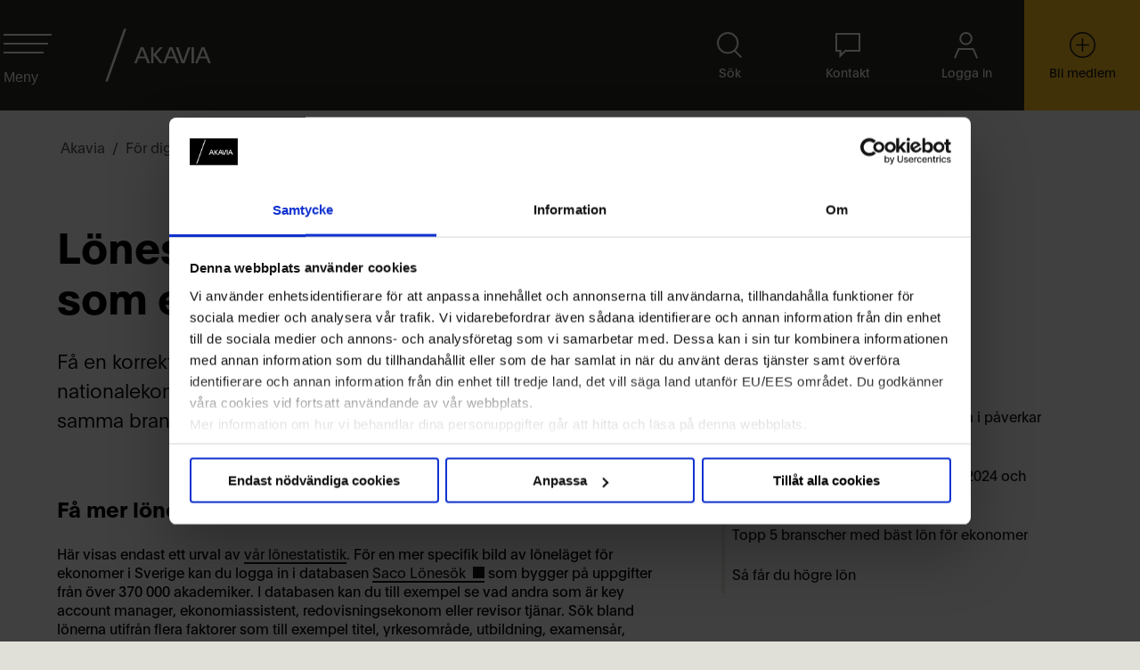

--- FILE ---
content_type: text/html; charset=utf-8
request_url: https://www.akavia.se/for-dig-som-ar/ekonom/ratt-lon-som-ekonom/
body_size: 24338
content:
<!doctype html>
<html lang="sv" prefix="og: http://ogp.me/ns#">
<head>
<!-- Cookiebot Vitals Scan Hide -->
<script>
        window.addEventListener("CookiebotOnDialogInit", function() {
            if (Cookiebot.getDomainUrlParam("CookiebotScan") === "true")
            Cookiebot.setOutOfRegion();
        });
</script>
<!-- End Cookiebot Vitals Scan Hide -->

<!-- Start VWO Async SmartCode -->
<link rel="preconnect" href="https://dev.visualwebsiteoptimizer.com" />
<script type='text/javascript' id='vwoCode'>
    window._vwo_code || (function() {
    var account_id=968042,
    version=2.1,
    settings_tolerance=2000,
    hide_element='body',
    hide_element_style = 'opacity:0 !important;filter:alpha(opacity=0) !important;background:none !important;transition:none !important;',
    /* DO NOT EDIT BELOW THIS LINE */
    f=false,w=window,d=document,v=d.querySelector('#vwoCode'),cK='_vwo_'+account_id+'_settings',cc={};try{var c=JSON.parse(localStorage.getItem('_vwo_'+account_id+'_config'));cc=c&&typeof c==='object'?c:{}}catch(e){}var stT=cc.stT==='session'?w.sessionStorage:w.localStorage;code={nonce:v&&v.nonce,library_tolerance:function(){return typeof library_tolerance!=='undefined'?library_tolerance:undefined},settings_tolerance:function(){return cc.sT||settings_tolerance},hide_element_style:function(){return'{'+(cc.hES||hide_element_style)+'}'},hide_element:function(){if(performance.getEntriesByName('first-contentful-paint')[0]){return''}return typeof cc.hE==='string'?cc.hE:hide_element},getVersion:function(){return version},finish:function(e){if(!f){f=true;var t=d.getElementById('_vis_opt_path_hides');if(t)t.parentNode.removeChild(t);if(e)(new Image).src='https://dev.visualwebsiteoptimizer.com/ee.gif?a='+account_id+e}},finished:function(){return f},addScript:function(e){var t=d.createElement('script');t.type='text/javascript';if(e.src){t.src=e.src}else{t.text=e.text}v&&t.setAttribute('nonce',v.nonce);d.getElementsByTagName('head')[0].appendChild(t)},load:function(e,t){var n=this.getSettings(),i=d.createElement('script'),r=this;t=t||{};if(n){i.textContent=n;d.getElementsByTagName('head')[0].appendChild(i);if(!w.VWO||VWO.caE){stT.removeItem(cK);r.load(e)}}else{var o=new XMLHttpRequest;o.open('GET',e,true);o.withCredentials=!t.dSC;o.responseType=t.responseType||'text';o.onload=function(){if(t.onloadCb){return t.onloadCb(o,e)}if(o.status===200||o.status===304){_vwo_code.addScript({text:o.responseText})}else{_vwo_code.finish('&e=loading_failure:'+e)}};o.onerror=function(){if(t.onerrorCb){return t.onerrorCb(e)}_vwo_code.finish('&e=loading_failure:'+e)};o.send()}},getSettings:function(){try{var e=stT.getItem(cK);if(!e){return}e=JSON.parse(e);if(Date.now()>e.e){stT.removeItem(cK);return}return e.s}catch(e){return}},init:function(){if(d.URL.indexOf('__vwo_disable__')>-1)return;var e=this.settings_tolerance();w._vwo_settings_timer=setTimeout(function(){_vwo_code.finish();stT.removeItem(cK)},e);var t;if(this.hide_element()!=='body'){t=d.createElement('style');var n=this.hide_element(),i=n?n+this.hide_element_style():'',r=d.getElementsByTagName('head')[0];t.setAttribute('id','_vis_opt_path_hides');v&&t.setAttribute('nonce',v.nonce);t.setAttribute('type','text/css');if(t.styleSheet)t.styleSheet.cssText=i;else t.appendChild(d.createTextNode(i));r.appendChild(t)}else{t=d.getElementsByTagName('head')[0];var i=d.createElement('div');i.style.cssText='z-index: 2147483647 !important;position: fixed !important;left: 0 !important;top: 0 !important;width: 100% !important;height: 100% !important;background: white !important;display: block !important;';i.setAttribute('id','_vis_opt_path_hides');i.classList.add('_vis_hide_layer');t.parentNode.insertBefore(i,t.nextSibling)}var o=window._vis_opt_url||d.URL,s='https://dev.visualwebsiteoptimizer.com/j.php?a='+account_id+'&u='+encodeURIComponent(o)+'&vn='+version;if(w.location.search.indexOf('_vwo_xhr')!==-1){this.addScript({src:s})}else{this.load(s+'&x=true')}}};w._vwo_code=code;code.init();})();
</script>
<!-- End VWO Async SmartCode -->

<!-- Cookiebot and VWO sync -->
<script type='text/javascript' id='vwoCode'>
    window.addEventListener('CookiebotOnAccept', function (e) {
        if (Cookiebot.consent.statistics) {
            window.VWO = window.VWO || [];
            window.VWO.init = window.VWO.init ||
                function (state) {
                    window.VWO.consentState = state;
                }
            window.VWO.init(1);
        }
    }, false);

    window.addEventListener('CookiebotOnDecline', function (e) {
        if (Cookiebot.declined) {
            window.VWO = window.VWO || [];
            window.VWO.init = window.VWO.init ||
                function (state) {
                    window.VWO.consentState = state;
                }
            window.VWO.init(3);
        }
    }, false);
</script>
<!-- End Cookiebot and VWO sync -->
    <meta charset="utf-8">
    <title>F&#xE5; r&#xE4;tt l&#xF6;n som ekonom eller civilekonom | Akavia</title>
    <meta name="viewport" content="width=device-width, initial-scale=1">
    <meta name="viewport" content="width=device-width, initial-scale=1">
    <meta name="robots" content="index,follow" />
    <meta name="description" content="&#xC4;r du ekonom eller civilekonom? Se vilka branscher som ger dig h&#xF6;gst l&#xF6;n och anv&#xE4;nd v&#xE5;r l&#xF6;nestatistik f&#xF6;r att hitta r&#xE4;tt l&#xF6;n som ekonomichef eller controller." />
    <meta property="og:title" content="F&#xE5; r&#xE4;tt l&#xF6;n som ekonom eller civilekonom | Akavia" />
    <meta property="og:description" content="Är du ekonom eller civilekonom? Se vilka branscher som ger dig högst lön och använd vår lönestatistik för att hitta rätt lön som ekonomichef eller controller." />
    <meta property="og:type" content="website" />
    <meta property="og:url" content="https://www.akavia.se/for-dig-som-ar/ekonom/ratt-lon-som-ekonom/" />
    <meta name="twitter:title" content="F&#xE5; r&#xE4;tt l&#xF6;n som ekonom eller civilekonom | Akavia" />
    <meta name="twitter:description" content="Är du ekonom eller civilekonom? Se vilka branscher som ger dig högst lön och använd vår lönestatistik för att hitta rätt lön som ekonomichef eller controller." />
    <meta name="twitter:card" content="summary" />
    <meta name="twitter:url" content="https://www.akavia.se/for-dig-som-ar/ekonom/ratt-lon-som-ekonom/" />
        <meta property="og:image" content="https://www.akavia.se/siteassets/01-gemensamt/bilder/bilder-utan-manniskor/banner_vajer.png" />
        <meta name="twitter:image" content="https://www.akavia.se/siteassets/01-gemensamt/bilder/bilder-utan-manniskor/banner_vajer.png" />
    <link rel="icon" type="image/x-icon" sizes="32x32" href="/Static/Images/akavia_favicon_2025_32x32.ico" />
    <link rel="icon" type="image/png" sizes="196x196" href="/Static/Images/akavia_favicon_2025_192x192.png" />
    <link rel="preconnect" href="https://dev.visualwebsiteoptimizer.com" />
    
    
    <meta name="pageType" content="Rich content page" />
    <meta name="loggedIn" content="false" />
    <meta name="env" content="production" />
    <meta name="accessLevel" content="everyone" />
    <meta name="includeInLocalSearchResults" content="true" />
    <link href="https://www.akavia.se/rad-och-stod/lon/lon-for-din-profession/ratt-lon-som-ekonom/" rel="canonical" />
    <link rel="stylesheet" href="/Static/Dist/akavia.e6d2acce61.css" />    


    <!-- Google Tag Manager -->
    <script>
    // console.log("INIT Google Tag Manager");
        (function(w, d, s, l, i) {
            w[l] = w[l] || [];
            w[l].push({
                'gtm.start':
                    new Date().getTime(),
                event: 'gtm.js'
            });
            var f = d.getElementsByTagName(s)[0],
                j = d.createElement(s),
                dl = l != 'dataLayer' ? '&l=' + l : '';
            j.async = true;
            j.src =
                'https://analys.akavia.se/gtm.js?id=' + i + dl;
            f.parentNode.insertBefore(j, f);
        })(window, document, 'script', 'dataLayer', 'GTM-PLWNXK6');
    </script>
    <!-- End Google Tag Manager -->
    <meta name="google-site-verification" content="vextZui-Rveg97bzn3TbTaLIuCFBJqNegafh7pL6MJ4" />
    <meta name="facebook-domain-verification" content="7cyerxmd5f5i9yiillossi5k88u4pu" />

    <script>
!function(T,l,y){var S=T.location,k="script",D="instrumentationKey",C="ingestionendpoint",I="disableExceptionTracking",E="ai.device.",b="toLowerCase",w="crossOrigin",N="POST",e="appInsightsSDK",t=y.name||"appInsights";(y.name||T[e])&&(T[e]=t);var n=T[t]||function(d){var g=!1,f=!1,m={initialize:!0,queue:[],sv:"5",version:2,config:d};function v(e,t){var n={},a="Browser";return n[E+"id"]=a[b](),n[E+"type"]=a,n["ai.operation.name"]=S&&S.pathname||"_unknown_",n["ai.internal.sdkVersion"]="javascript:snippet_"+(m.sv||m.version),{time:function(){var e=new Date;function t(e){var t=""+e;return 1===t.length&&(t="0"+t),t}return e.getUTCFullYear()+"-"+t(1+e.getUTCMonth())+"-"+t(e.getUTCDate())+"T"+t(e.getUTCHours())+":"+t(e.getUTCMinutes())+":"+t(e.getUTCSeconds())+"."+((e.getUTCMilliseconds()/1e3).toFixed(3)+"").slice(2,5)+"Z"}(),iKey:e,name:"Microsoft.ApplicationInsights."+e.replace(/-/g,"")+"."+t,sampleRate:100,tags:n,data:{baseData:{ver:2}}}}var h=d.url||y.src;if(h){function a(e){var t,n,a,i,r,o,s,c,u,p,l;g=!0,m.queue=[],f||(f=!0,t=h,s=function(){var e={},t=d.connectionString;if(t)for(var n=t.split(";"),a=0;a<n.length;a++){var i=n[a].split("=");2===i.length&&(e[i[0][b]()]=i[1])}if(!e[C]){var r=e.endpointsuffix,o=r?e.location:null;e[C]="https://"+(o?o+".":"")+"dc."+(r||"services.visualstudio.com")}return e}(),c=s[D]||d[D]||"",u=s[C],p=u?u+"/v2/track":d.endpointUrl,(l=[]).push((n="SDK LOAD Failure: Failed to load Application Insights SDK script (See stack for details)",a=t,i=p,(o=(r=v(c,"Exception")).data).baseType="ExceptionData",o.baseData.exceptions=[{typeName:"SDKLoadFailed",message:n.replace(/\./g,"-"),hasFullStack:!1,stack:n+"\nSnippet failed to load ["+a+"] -- Telemetry is disabled\nHelp Link: https://go.microsoft.com/fwlink/?linkid=2128109\nHost: "+(S&&S.pathname||"_unknown_")+"\nEndpoint: "+i,parsedStack:[]}],r)),l.push(function(e,t,n,a){var i=v(c,"Message"),r=i.data;r.baseType="MessageData";var o=r.baseData;return o.message='AI (Internal): 99 message:"'+("SDK LOAD Failure: Failed to load Application Insights SDK script (See stack for details) ("+n+")").replace(/\"/g,"")+'"',o.properties={endpoint:a},i}(0,0,t,p)),function(e,t){if(JSON){var n=T.fetch;if(n&&!y.useXhr)n(t,{method:N,body:JSON.stringify(e),mode:"cors"});else if(XMLHttpRequest){var a=new XMLHttpRequest;a.open(N,t),a.setRequestHeader("Content-type","application/json"),a.send(JSON.stringify(e))}}}(l,p))}function i(e,t){f||setTimeout(function(){!t&&m.core||a()},500)}var e=function(){var n=l.createElement(k);n.src=h;var e=y[w];return!e&&""!==e||"undefined"==n[w]||(n[w]=e),n.onload=i,n.onerror=a,n.onreadystatechange=function(e,t){"loaded"!==n.readyState&&"complete"!==n.readyState||i(0,t)},n}();y.ld<0?l.getElementsByTagName("head")[0].appendChild(e):setTimeout(function(){l.getElementsByTagName(k)[0].parentNode.appendChild(e)},y.ld||0)}try{m.cookie=l.cookie}catch(p){}function t(e){for(;e.length;)!function(t){m[t]=function(){var e=arguments;g||m.queue.push(function(){m[t].apply(m,e)})}}(e.pop())}var n="track",r="TrackPage",o="TrackEvent";t([n+"Event",n+"PageView",n+"Exception",n+"Trace",n+"DependencyData",n+"Metric",n+"PageViewPerformance","start"+r,"stop"+r,"start"+o,"stop"+o,"addTelemetryInitializer","setAuthenticatedUserContext","clearAuthenticatedUserContext","flush"]),m.SeverityLevel={Verbose:0,Information:1,Warning:2,Error:3,Critical:4};var s=(d.extensionConfig||{}).ApplicationInsightsAnalytics||{};if(!0!==d[I]&&!0!==s[I]){var c="onerror";t(["_"+c]);var u=T[c];T[c]=function(e,t,n,a,i){var r=u&&u(e,t,n,a,i);return!0!==r&&m["_"+c]({message:e,url:t,lineNumber:n,columnNumber:a,error:i}),r},d.autoExceptionInstrumented=!0}return m}(y.cfg);function a(){y.onInit&&y.onInit(n)}(T[t]=n).queue&&0===n.queue.length?(n.queue.push(a),n.trackPageView({})):a()}(window,document,{src: "https://js.monitor.azure.com/scripts/b/ai.2.gbl.min.js", crossOrigin: "anonymous", cfg: {instrumentationKey: '403d7333-479e-4248-b9c3-de60b9bd975b', disableCookiesUsage: false }});
</script>

</head>

<body class="theme--akavia SectionedContentPage">


    <noscript><iframe src="https://www.googletagmanager.com/ns.html?id=GTM-PLWNXK6" height="0" width="0" style="display: none; visibility: hidden"></iframe></noscript>
    
    
    <div class="mg-site l-site">
    

    <div role="region" aria-label="Skip link"><a class="skip-to-content-link" href="#main-content">Gå till Innehållet</a></div>
    <header id="ak" class="header menuSystem-v2">
        <div class="header__wrap" role="navigation" aria-label="Global navigering">
            <button class="toggle-nav" title="Öppna Huvudmeny">
                <div class="toggle-icon" aria-hidden="true">
                    <span></span>
                    <span></span>
                    <span></span>
                </div>
                <div class="toggle-nav__text pl">Meny</div>
            </button>
            <div class="header__logo-wrapper logo">
                <a class="logo__link" href="/" data-click-type="home" data-click-location="header">
                    <span class="hide-element">Akavia</span>
                    <svg class="logo__element" aria-hidden="true" role="image">
                        <use href="/Static/Dist/akavia-sprite.svg#sprite-ak_logo_white_2025"></use>
                    </svg>
                </a>
            </div>

            <ul class="secondary-navigation">

                    <li class="list-item">
                        <a class="item-link --search"
                        href="/sok/"
                        data-click-type="nav"
                        data-click-location="header">
                            <div class="icon">
                                <img src="/Static/Graphics/svg/ak_head_search.svg" aria-hidden="true" role="img" alt />
                            </div>
                            <div class="icon_text">Sök</div>
                        </a>
                    </li>

                    <li class="list-item">
                        <a class="item-link"
                        href="/om-akavia/kontakt/"
                        data-click-type="nav"
                        data-click-location="header">
                            <div class="icon">
                                <img src="/Static/Graphics/svg/ak_head_contact.svg" aria-hidden="true" role="img" alt />
                            </div>
                            <div class="icon_text">Kontakt</div>
                        </a>
                    </li>

                    <li class="list-item">
                        <a class="item-link"
                        href="/mina-sidor/inloggning/?url=/for-dig-som-ar/ekonom/ratt-lon-som-ekonom/"
                        data-click-type="nav"
                        data-click-location="header">
                            <div class="icon">
                                <img src="/Static/Graphics/svg/ak_head_login.svg" aria-hidden="true" role="img" alt />
                            </div>
                            <div class="icon_text">Logga in</div>
                        </a>
                    </li>

                    <li class="list-item becomemember">
                        <a class="item-link"
                        href="/medlemskapet/bli-medlem/"
                        data-click-type="nav"
                        data-click-location="header">
                            <div class="icon becomemember">
                                <img src="/Static/Graphics/svg/ak_head_becomemember.svg" aria-hidden="true" role="img" alt />
                            </div>
                            <div class="icon_text">Bli medlem</div>
                        </a>
                    </li>

            </ul>

        </div>
    </header>
    <nav class="primary-navigation menuSystem-v2 custom-sb" role="navigation" aria-hidden="true" aria-label="Sidans huvudmeny">
        <div class="close-menu-wrapper">
            <div>
                <a class="logo__link" href="/" data-click-type="home" data-click-location="header">
                    <span class="hide-element">Akavia</span>
                    <svg class="logo__element" aria-hidden="true" role="image">
                        <use href="/Static/Dist/akavia-sprite.svg#sprite-ak_logo_white_2025"></use>
                    </svg>
                </a>
            </div>
            <button class="toggle-nav btn-close-menu JS" title="Stäng Huvudmeny" aria-label="Stäng huvudmeny">
                <div class="close-icon">
                    <span aria-hidden="true"></span>
                    <span aria-hidden="true"></span>
                    <span aria-hidden="true"></span>
                </div>
                <div class="toggle-nav__text">
                    Stäng
                </div>
            </button>

        </div>
        <ul class="navigation">
                <li class="mainMenu  has-children">
                    <a data-click-type="nav" data-click-location="menu" class="primary-navigation " href="/rad-och-stod/">R&#xE5;d och st&#xF6;d</a>
                        <button class="toggle__trigger " role="button" aria-label="&#xD6;ppna undermeny för R&#xE5;d och st&#xF6;d" aria-expanded="false"></button>
        <ul class="toggle__content ">
                <li class="mainMenu level-2 has-children ">
                    <a data-click-type="nav" data-click-location="menu" class="link-item level-2 " href="/rad-och-stod/lon/">L&#xF6;n</a>

                        <button class="toggle__trigger " role="button" aria-label="&#xD6;ppna undermeny för L&#xF6;n" aria-expanded="false"></button>
        <ul class="toggle__content ">
                <li class="mainMenu level-3 has-children ">
                    <a data-click-type="nav" data-click-location="menu" class="link-item level-3 " href="/rad-och-stod/lon/lon-for-din-profession/">L&#xF6;n f&#xF6;r din profession</a>

                        <button class="toggle__trigger " role="button" aria-label="&#xD6;ppna undermeny för L&#xF6;n f&#xF6;r din profession" aria-expanded="false"></button>
        <ul class="toggle__content ">
                <li class="mainMenu level-3 ">
                    <a data-click-type="nav" data-click-location="menu" class="link-item level-3 " href="/rad-och-stod/lon/lon-for-din-profession/ratt-lon-som-ekonom/">F&#xE5; r&#xE4;tt l&#xF6;n som ekonom</a>

                </li>
                <li class="mainMenu level-3 ">
                    <a data-click-type="nav" data-click-location="menu" class="link-item level-3 " href="/rad-och-stod/lon/lon-for-din-profession/ratt-lon-som-jurist/">F&#xE5; r&#xE4;tt l&#xF6;n som jurist</a>

                </li>
                <li class="mainMenu level-3 ">
                    <a data-click-type="nav" data-click-location="menu" class="link-item level-3 " href="/rad-och-stod/lon/lon-for-din-profession/ratt-lon-som-samhallsvetare/">F&#xE5; r&#xE4;tt l&#xF6;n som samh&#xE4;llsvetare</a>

                </li>
                <li class="mainMenu level-3 ">
                    <a data-click-type="nav" data-click-location="menu" class="link-item level-3 " href="/rad-och-stod/lon/lon-for-din-profession/ratt-lon-som-it-akademiker/">F&#xE5; r&#xE4;tt l&#xF6;n som it-akademiker</a>

                </li>
                <li class="mainMenu level-3 ">
                    <a data-click-type="nav" data-click-location="menu" class="link-item level-3 " href="/rad-och-stod/lon/lon-for-din-profession/ratt-lon-som-personalvetare/">F&#xE5; r&#xE4;tt l&#xF6;n som personalvetare</a>

                </li>
                <li class="mainMenu level-3 ">
                    <a data-click-type="nav" data-click-location="menu" class="link-item level-3 " href="/rad-och-stod/lon/lon-for-din-profession/ratt-lon-som-kommunikator/">F&#xE5; r&#xE4;tt l&#xF6;n som kommunikat&#xF6;r</a>

                </li>
                <li class="mainMenu level-3 ">
                    <a data-click-type="nav" data-click-location="menu" class="link-item level-3 " href="/rad-och-stod/lon/lon-for-din-profession/ratt-lon-som-chef/">R&#xE4;tt l&#xF6;n som chef</a>

                </li>
                <li class="mainMenu level-3 ">
                    <a data-click-type="nav" data-click-location="menu" class="link-item level-3 " href="/rad-och-stod/lon/lon-for-din-profession/ratt-lon-som-nyexad/">R&#xE4;tt l&#xF6;n som nyexad</a>

                </li>
        </ul>
                </li>
                <li class="mainMenu level-3 has-children ">
                    <a data-click-type="nav" data-click-location="menu" class="link-item level-3 " href="/rad-och-stod/lon/verktyg-for-din-lon/">Verktyg f&#xF6;r din l&#xF6;n</a>

                        <button class="toggle__trigger " role="button" aria-label="&#xD6;ppna undermeny för Verktyg f&#xF6;r din l&#xF6;n" aria-expanded="false"></button>
        <ul class="toggle__content ">
                <li class="mainMenu level-3 ">
                    <a data-click-type="nav" data-click-location="menu" class="link-item level-3 " href="/rad-och-stod/lon/verktyg-for-din-lon/lonestatistik/">L&#xF6;nestatistik</a>

                </li>
                <li class="mainMenu level-3 ">
                    <a data-click-type="nav" data-click-location="menu" class="link-item level-3 " href="/rad-och-stod/lon/verktyg-for-din-lon/loneradgivning/">L&#xF6;ner&#xE5;dgivning</a>

                </li>
                <li class="mainMenu level-3 ">
                    <a data-click-type="nav" data-click-location="menu" class="link-item level-3 " href="/rad-och-stod/lon/verktyg-for-din-lon/10-tips-for-hogre-lon/">10 tips f&#xF6;r h&#xF6;gre l&#xF6;n</a>

                </li>
                <li class="mainMenu level-3 ">
                    <a data-click-type="nav" data-click-location="menu" class="link-item level-3 " href="/rad-och-stod/lon/verktyg-for-din-lon/allt-om-lonesamtalet/">Allt om l&#xF6;nesamtalet</a>

                </li>
                <li class="mainMenu level-3 ">
                    <a data-click-type="nav" data-click-location="menu" class="link-item level-3 " href="/rad-och-stod/lon/verktyg-for-din-lon/loneforhandla-nar-du-byter-jobb-10-rad-fran-experten/">L&#xF6;nef&#xF6;rhandling n&#xE4;r du byter jobb</a>

                </li>
                <li class="mainMenu level-3 ">
                    <a data-click-type="nav" data-click-location="menu" class="link-item level-3 " href="/rad-och-stod/lon/verktyg-for-din-lon/argumenten-for-att-hoja-din-lon/">Argumenten f&#xF6;r att h&#xF6;ja din l&#xF6;n</a>

                </li>
                <li class="mainMenu level-3 ">
                    <a data-click-type="nav" data-click-location="menu" class="link-item level-3 " href="/rad-och-stod/lon/verktyg-for-din-lon/att-tanka-pa-vid-rorlig-lon-bonus-provision/">Att t&#xE4;nka p&#xE5; vid r&#xF6;rlig l&#xF6;n som bonus eller provision</a>

                </li>
                <li class="mainMenu level-3 ">
                    <a data-click-type="nav" data-click-location="menu" class="link-item level-3 " href="/rad-och-stod/lon/verktyg-for-din-lon/vanliga-fragor-om-lon/">Vanliga fr&#xE5;gor om l&#xF6;n</a>

                </li>
        </ul>
                </li>
                <li class="mainMenu level-3 ">
                    <a data-click-type="nav" data-click-location="menu" class="link-item level-3 " href="/rad-och-stod/lon/fran-politik-till-ny-lon/">Fr&#xE5;n politik till ny l&#xF6;n</a>

                </li>
        </ul>
                </li>
                <li class="mainMenu level-2 has-children ">
                    <a data-click-type="nav" data-click-location="menu" class="link-item level-2 " href="/rad-och-stod/soka-jobb/">S&#xF6;ka jobb</a>

                        <button class="toggle__trigger " role="button" aria-label="&#xD6;ppna undermeny för S&#xF6;ka jobb" aria-expanded="false"></button>
        <ul class="toggle__content ">
                <li class="mainMenu level-3 has-children ">
                    <a data-click-type="nav" data-click-location="menu" class="link-item level-3 " href="/rad-och-stod/soka-jobb/jobbansokan/">Jobbans&#xF6;kan</a>

                        <button class="toggle__trigger " role="button" aria-label="&#xD6;ppna undermeny för Jobbans&#xF6;kan" aria-expanded="false"></button>
        <ul class="toggle__content ">
                <li class="mainMenu level-3 ">
                    <a data-click-type="nav" data-click-location="menu" class="link-item level-3 " href="/rad-och-stod/soka-jobb/jobbansokan/sa-skriver-du-personligt-brev/">S&#xE5; skriver du ett personligt brev</a>

                </li>
                <li class="mainMenu level-3 ">
                    <a data-click-type="nav" data-click-location="menu" class="link-item level-3 " href="/rad-och-stod/soka-jobb/jobbansokan/sa-skriver-du-cv/">Att skriva cv</a>

                </li>
                <li class="mainMenu level-3 ">
                    <a data-click-type="nav" data-click-location="menu" class="link-item level-3 " href="/rad-och-stod/soka-jobb/jobbansokan/linkedin-programmet--steg-for-steg-guide/">LinkedIn-programmet - steg f&#xF6;r steg guide</a>

                </li>
        </ul>
                </li>
                <li class="mainMenu level-3 has-children ">
                    <a data-click-type="nav" data-click-location="menu" class="link-item level-3 " href="/rad-och-stod/soka-jobb/anstallningsintervju/">Anst&#xE4;llningsintervju</a>

                        <button class="toggle__trigger " role="button" aria-label="&#xD6;ppna undermeny för Anst&#xE4;llningsintervju" aria-expanded="false"></button>
        <ul class="toggle__content ">
                <li class="mainMenu level-3 ">
                    <a data-click-type="nav" data-click-location="menu" class="link-item level-3 " href="/rad-och-stod/soka-jobb/anstallningsintervju/infor-din-anstallningsintervju/">Tips inf&#xF6;r din anst&#xE4;llningsintervju</a>

                </li>
                <li class="mainMenu level-3 ">
                    <a data-click-type="nav" data-click-location="menu" class="link-item level-3 " href="/rad-och-stod/soka-jobb/anstallningsintervju/fragor-att-stalla-pa-intervju/">Fr&#xE5;gor att st&#xE4;lla p&#xE5; intervju</a>

                </li>
                <li class="mainMenu level-3 ">
                    <a data-click-type="nav" data-click-location="menu" class="link-item level-3 " href="/rad-och-stod/soka-jobb/anstallningsintervju/efter-din-anstallningsintervju/">Efter din anst&#xE4;llningsintervju</a>

                </li>
                <li class="mainMenu level-3 ">
                    <a data-click-type="nav" data-click-location="menu" class="link-item level-3 " href="/rad-och-stod/soka-jobb/anstallningsintervju/30-vanligaste-intervjufragorna/">30 vanligaste intervjufr&#xE5;gorna</a>

                </li>
                <li class="mainMenu level-3 ">
                    <a data-click-type="nav" data-click-location="menu" class="link-item level-3 " href="/rad-och-stod/soka-jobb/anstallningsintervju/intervju-pa-distans/">Arbetsintervju &#x2013; tips om den &#xE4;r digital</a>

                </li>
                <li class="mainMenu level-3 ">
                    <a data-click-type="nav" data-click-location="menu" class="link-item level-3 " href="/rad-och-stod/soka-jobb/anstallningsintervju/jobbtest/">Jobbtest &#x2013; s&#xE5; f&#xF6;rbereder du dig</a>

                </li>
                <li class="mainMenu level-3 ">
                    <a data-click-type="nav" data-click-location="menu" class="link-item level-3 " href="/rad-och-stod/soka-jobb/anstallningsintervju/intervjufragor-for-dig-som-chef/">Intervjufr&#xE5;gor f&#xF6;r dig som chef</a>

                </li>
        </ul>
                </li>
                <li class="mainMenu level-3 ">
                    <a data-click-type="nav" data-click-location="menu" class="link-item level-3 " href="/rad-och-stod/soka-jobb/jobba-inom-eu/">Jobba inom EU</a>

                </li>
        </ul>
                </li>
                <li class="mainMenu level-2 has-children ">
                    <a data-click-type="nav" data-click-location="menu" class="link-item level-2 " href="/rad-och-stod/foralder/">F&#xF6;r&#xE4;lder</a>

                        <button class="toggle__trigger " role="button" aria-label="&#xD6;ppna undermeny för F&#xF6;r&#xE4;lder" aria-expanded="false"></button>
        <ul class="toggle__content ">
                <li class="mainMenu level-3 has-children ">
                    <a data-click-type="nav" data-click-location="menu" class="link-item level-3 " href="/rad-och-stod/foralder/foraldraledig/">F&#xF6;r&#xE4;ldraledig</a>

                        <button class="toggle__trigger " role="button" aria-label="&#xD6;ppna undermeny för F&#xF6;r&#xE4;ldraledig" aria-expanded="false"></button>
        <ul class="toggle__content ">
                <li class="mainMenu level-3 ">
                    <a data-click-type="nav" data-click-location="menu" class="link-item level-3 " href="/rad-och-stod/foralder/foraldraledig/vanliga-fragor-och-svar-om-foraldraledighet/">Vanliga fr&#xE5;gor och svar om f&#xF6;r&#xE4;ldraledighet</a>

                </li>
                <li class="mainMenu level-3 ">
                    <a data-click-type="nav" data-click-location="menu" class="link-item level-3 " href="/rad-och-stod/foralder/foraldraledig/praktiska-rad-till-dig-som-ska-vara-foraldraledig/">R&#xE4;ttigheter p&#xE5; jobbet n&#xE4;r du v&#xE4;ntar barn</a>

                </li>
                <li class="mainMenu level-3 ">
                    <a data-click-type="nav" data-click-location="menu" class="link-item level-3 " href="/rad-och-stod/foralder/foraldraledig/jamstalld-foraldraledighet/">Om att dela p&#xE5; f&#xF6;r&#xE4;ldraledigheten</a>

                </li>
                <li class="mainMenu level-3 ">
                    <a data-click-type="nav" data-click-location="menu" class="link-item level-3 " href="/rad-och-stod/foralder/foraldraledig/chef-och-foraldraledighet/">Checklista vid f&#xF6;r&#xE4;ldraledighet</a>

                </li>
        </ul>
                </li>
                <li class="mainMenu level-3 has-children ">
                    <a data-click-type="nav" data-click-location="menu" class="link-item level-3 " href="/rad-och-stod/foralder/ersattning-vid-foraldraledighet/">Ers&#xE4;ttning vid f&#xF6;r&#xE4;ldraledighet</a>

                        <button class="toggle__trigger " role="button" aria-label="&#xD6;ppna undermeny för Ers&#xE4;ttning vid f&#xF6;r&#xE4;ldraledighet" aria-expanded="false"></button>
        <ul class="toggle__content ">
                <li class="mainMenu level-3 ">
                    <a data-click-type="nav" data-click-location="menu" class="link-item level-3 " href="/rad-och-stod/foralder/ersattning-vid-foraldraledighet/foraldrapenning-och-foraldralon/">F&#xF6;r&#xE4;ldrapenning och f&#xF6;r&#xE4;ldral&#xF6;n</a>

                </li>
        </ul>
                </li>
        </ul>
                </li>
                <li class="mainMenu level-2 has-children ">
                    <a data-click-type="nav" data-click-location="menu" class="link-item level-2 " href="/rad-och-stod/semester/">Semester</a>

                        <button class="toggle__trigger " role="button" aria-label="&#xD6;ppna undermeny för Semester" aria-expanded="false"></button>
        <ul class="toggle__content ">
                <li class="mainMenu level-3 ">
                    <a data-click-type="nav" data-click-location="menu" class="link-item level-3 " href="/rad-och-stod/semester/semesterratt/">Semesterr&#xE4;tt</a>

                </li>
                <li class="mainMenu level-3 ">
                    <a data-click-type="nav" data-click-location="menu" class="link-item level-3 " href="/rad-och-stod/semester/semester-utan-fast-anstallning/">Semester f&#xF6;r dig som inte &#xE4;r fast anst&#xE4;lld</a>

                </li>
                <li class="mainMenu level-3 ">
                    <a data-click-type="nav" data-click-location="menu" class="link-item level-3 " href="/rad-och-stod/semester/semesterlonegrundande-franvaro/">Semesterl&#xF6;negrundande fr&#xE5;nvaro</a>

                </li>
                <li class="mainMenu level-3 ">
                    <a data-click-type="nav" data-click-location="menu" class="link-item level-3 " href="/rad-och-stod/semester/semesterlon-och-semestertillagg/">Semesterl&#xF6;n och semestertill&#xE4;gg</a>

                </li>
                <li class="mainMenu level-3 ">
                    <a data-click-type="nav" data-click-location="menu" class="link-item level-3 " href="/rad-och-stod/semester/semesterersattning/">Semesterers&#xE4;ttning</a>

                </li>
                <li class="mainMenu level-3 ">
                    <a data-click-type="nav" data-click-location="menu" class="link-item level-3 " href="/rad-och-stod/semester/semester-vid-uppsagning/">Semester vid upps&#xE4;gning</a>

                </li>
                <li class="mainMenu level-3 ">
                    <a data-click-type="nav" data-click-location="menu" class="link-item level-3 " href="/rad-och-stod/semester/11-vanliga-fragor-om-semester/">11 vanliga fr&#xE5;gor om semester</a>

                </li>
        </ul>
                </li>
                <li class="mainMenu level-2 has-children ">
                    <a data-click-type="nav" data-click-location="menu" class="link-item level-2 " href="/rad-och-stod/arbetsmiljo/">Arbetsmilj&#xF6;</a>

                        <button class="toggle__trigger " role="button" aria-label="&#xD6;ppna undermeny för Arbetsmilj&#xF6;" aria-expanded="false"></button>
        <ul class="toggle__content ">
                <li class="mainMenu level-3 ">
                    <a data-click-type="nav" data-click-location="menu" class="link-item level-3 " href="/rad-och-stod/arbetsmiljo/arbetsmiljolagen/">Lagar och regler om arbetsmilj&#xF6;</a>

                </li>
                <li class="mainMenu level-3 ">
                    <a data-click-type="nav" data-click-location="menu" class="link-item level-3 " href="/rad-och-stod/arbetsmiljo/systematiskt-arbetsmiljoarbete-och-foretagshalsovard/">Systematiskt arbetsmilj&#xF6;arbete och f&#xF6;retagsh&#xE4;lsov&#xE5;rd</a>

                </li>
                <li class="mainMenu level-3 ">
                    <a data-click-type="nav" data-click-location="menu" class="link-item level-3 " href="/rad-och-stod/arbetsmiljo/vad-gor-ett-skyddsombud/">Vad g&#xF6;r ett skyddsombud?</a>

                </li>
                <li class="mainMenu level-3 ">
                    <a data-click-type="nav" data-click-location="menu" class="link-item level-3 " href="/rad-och-stod/arbetsmiljo/krankande-sarbehandling/">Mobbning och kr&#xE4;nkande s&#xE4;rbehandling</a>

                </li>
                <li class="mainMenu level-3 ">
                    <a data-click-type="nav" data-click-location="menu" class="link-item level-3 " href="/rad-och-stod/arbetsmiljo/vara-partsgemensamma-organisationer/">V&#xE5;ra partsgemensamma organisationer</a>

                </li>
        </ul>
                </li>
                <li class="mainMenu level-2 has-children ">
                    <a data-click-type="nav" data-click-location="menu" class="link-item level-2 " href="/rad-och-stod/diskriminering/">Diskriminering</a>

                        <button class="toggle__trigger " role="button" aria-label="&#xD6;ppna undermeny för Diskriminering" aria-expanded="false"></button>
        <ul class="toggle__content ">
                <li class="mainMenu level-3 ">
                    <a data-click-type="nav" data-click-location="menu" class="link-item level-3 " href="/rad-och-stod/diskriminering/diskrimineringslagen/">Diskrimineringslagen</a>

                </li>
                <li class="mainMenu level-3 ">
                    <a data-click-type="nav" data-click-location="menu" class="link-item level-3 " href="/rad-och-stod/diskriminering/sexuella-trakasserier/">Sexuella trakasserier p&#xE5; jobbet</a>

                </li>
                <li class="mainMenu level-3 ">
                    <a data-click-type="nav" data-click-location="menu" class="link-item level-3 " href="/rad-och-stod/diskriminering/aktiva-atgarder-forebygger-diskriminering/">Att f&#xF6;rebygga diskriminering som arbetsgivare</a>

                </li>
        </ul>
                </li>
                <li class="mainMenu level-2 has-children ">
                    <a data-click-type="nav" data-click-location="menu" class="link-item level-2 " href="/rad-och-stod/uppsagning/">Upps&#xE4;gning</a>

                        <button class="toggle__trigger " role="button" aria-label="&#xD6;ppna undermeny för Upps&#xE4;gning" aria-expanded="false"></button>
        <ul class="toggle__content ">
                <li class="mainMenu level-3 ">
                    <a data-click-type="nav" data-click-location="menu" class="link-item level-3 " href="/rad-och-stod/uppsagning/egen-uppsagning/">Egen upps&#xE4;gning</a>

                </li>
                <li class="mainMenu level-3 ">
                    <a data-click-type="nav" data-click-location="menu" class="link-item level-3 " href="/rad-och-stod/uppsagning/overenskommelse-uppsagning-utkop/">&#xD6;verenskommelse om upps&#xE4;gning</a>

                </li>
                <li class="mainMenu level-3 ">
                    <a data-click-type="nav" data-click-location="menu" class="link-item level-3 " href="/rad-och-stod/uppsagning/uppsagningstid-enligt-las-och-kollektivavtal/">Upps&#xE4;gningstid enligt las och kollektivavtal</a>

                </li>
                <li class="mainMenu level-3 ">
                    <a data-click-type="nav" data-click-location="menu" class="link-item level-3 " href="/rad-och-stod/uppsagning/avskedande-fran-anstallning/">Avsked med omedelbar verkan</a>

                </li>
                <li class="mainMenu level-3 ">
                    <a data-click-type="nav" data-click-location="menu" class="link-item level-3 " href="/rad-och-stod/uppsagning/om-varsel-och-uppsagning-vid-arbetsbrist/">Om varsel och upps&#xE4;gning vid arbetsbrist</a>

                </li>
                <li class="mainMenu level-3 ">
                    <a data-click-type="nav" data-click-location="menu" class="link-item level-3 " href="/rad-och-stod/uppsagning/saga-upp-sig-steg-for-steg/">Hur du s&#xE4;ger upp dig &#x2013; steg f&#xF6;r steg</a>

                </li>
                <li class="mainMenu level-3 ">
                    <a data-click-type="nav" data-click-location="menu" class="link-item level-3 " href="/rad-och-stod/uppsagning/omstallning/">Omst&#xE4;llning</a>

                </li>
                <li class="mainMenu level-3 ">
                    <a data-click-type="nav" data-click-location="menu" class="link-item level-3 " href="/rad-och-stod/uppsagning/arbetsgivarintyg/">Arbetsgivarintyg</a>

                </li>
                <li class="mainMenu level-3 ">
                    <a data-click-type="nav" data-click-location="menu" class="link-item level-3 " href="/rad-och-stod/uppsagning/tjanstgoringsbetyg/">Tj&#xE4;nstg&#xF6;ringsbetyg</a>

                </li>
        </ul>
                </li>
                <li class="mainMenu level-2 has-children ">
                    <a data-click-type="nav" data-click-location="menu" class="link-item level-2 " href="/rad-och-stod/a-kassa/">A-kassa</a>

                        <button class="toggle__trigger " role="button" aria-label="&#xD6;ppna undermeny för A-kassa" aria-expanded="false"></button>
        <ul class="toggle__content ">
                <li class="mainMenu level-3 ">
                    <a data-click-type="nav" data-click-location="menu" class="link-item level-3 " href="/rad-och-stod/a-kassa/akassa-for-egenforetagare/">A-kassa f&#xF6;r egenf&#xF6;retagare</a>

                </li>
        </ul>
                </li>
                <li class="mainMenu level-2 has-children ">
                    <a data-click-type="nav" data-click-location="menu" class="link-item level-2 " href="/rad-och-stod/kollektivavtal/">Kollektivavtal</a>

                        <button class="toggle__trigger " role="button" aria-label="&#xD6;ppna undermeny för Kollektivavtal" aria-expanded="false"></button>
        <ul class="toggle__content ">
                <li class="mainMenu level-3 ">
                    <a data-click-type="nav" data-click-location="menu" class="link-item level-3 " href="/rad-och-stod/kollektivavtal/vad-ar-ett-kollektivavtal/">Din guide till kollektivavtal</a>

                </li>
                <li class="mainMenu level-3 ">
                    <a data-click-type="nav" data-click-location="menu" class="link-item level-3 " href="/rad-och-stod/kollektivavtal/fordelar-med-kollektivavtal/">D&#xE4;rf&#xF6;r ger kollektivavtal dig mer i pl&#xE5;nboken</a>

                </li>
                <li class="mainMenu level-3 ">
                    <a data-click-type="nav" data-click-location="menu" class="link-item level-3 " href="/rad-och-stod/kollektivavtal/viktigt-att-tanka-pa-om-arbetsplatsen-saknar-kollektivavtal/">Viktigt att t&#xE4;nka p&#xE5; om arbetsplatsen saknar kollektivavtal</a>

                </li>
                <li class="mainMenu level-3 ">
                    <a data-click-type="nav" data-click-location="menu" class="link-item level-3 " href="/rad-och-stod/kollektivavtal/teckna-kollektivavtal-som-arbetsgivare/">Teckna kollektivavtal som arbetsgivare</a>

                </li>
                <li class="mainMenu level-3 has-children ">
                    <a data-click-type="nav" data-click-location="menu" class="link-item level-3 " href="/rad-och-stod/kollektivavtal/privat-sektor/">Privat sektor</a>

                        <button class="toggle__trigger " role="button" aria-label="&#xD6;ppna undermeny för Privat sektor" aria-expanded="false"></button>
        <ul class="toggle__content ">
                <li class="mainMenu level-3 ">
                    <a data-click-type="nav" data-click-location="menu" class="link-item level-3 " href="/rad-och-stod/kollektivavtal/privat-sektor/kollektivavtal-i-privat-sektor/">Hitta ditt kollektivavtal i privat sektor</a>

                </li>
                <li class="mainMenu level-3 ">
                    <a data-click-type="nav" data-click-location="menu" class="link-item level-3 " href="/rad-och-stod/kollektivavtal/privat-sektor/hangavtal-eller-kollektivavtal/">Teckna kollektivavtal eller h&#xE4;ngavtal</a>

                </li>
        </ul>
                </li>
                <li class="mainMenu level-3 ">
                    <a data-click-type="nav" data-click-location="menu" class="link-item level-3 " href="/rad-och-stod/kollektivavtal/statlig-sektor/">Statlig sektor</a>

                </li>
                <li class="mainMenu level-3 ">
                    <a data-click-type="nav" data-click-location="menu" class="link-item level-3 " href="/rad-och-stod/kollektivavtal/kommun-och-region/">Kommun och region</a>

                </li>
                <li class="mainMenu level-3 ">
                    <a data-click-type="nav" data-click-location="menu" class="link-item level-3 " href="/rad-och-stod/kollektivavtal/svenska-kyrkan/">Svenska Kyrkan</a>

                </li>
                <li class="mainMenu level-3 ">
                    <a data-click-type="nav" data-click-location="menu" class="link-item level-3 " href="/rad-och-stod/kollektivavtal/avtalsrorelse/">Avtalsr&#xF6;relsen</a>

                </li>
        </ul>
                </li>
                <li class="mainMenu level-2 has-children ">
                    <a data-click-type="nav" data-click-location="menu" class="link-item level-2 " href="/rad-och-stod/anstallningsavtal/">Anst&#xE4;llningsavtal</a>

                        <button class="toggle__trigger " role="button" aria-label="&#xD6;ppna undermeny för Anst&#xE4;llningsavtal" aria-expanded="false"></button>
        <ul class="toggle__content ">
                <li class="mainMenu level-3 has-children ">
                    <a data-click-type="nav" data-click-location="menu" class="link-item level-3 " href="/rad-och-stod/anstallningsavtal/om-anstallningsavtal/">Om anst&#xE4;llningsavtal</a>

                        <button class="toggle__trigger " role="button" aria-label="&#xD6;ppna undermeny för Om anst&#xE4;llningsavtal" aria-expanded="false"></button>
        <ul class="toggle__content ">
                <li class="mainMenu level-3 ">
                    <a data-click-type="nav" data-click-location="menu" class="link-item level-3 " href="/rad-och-stod/anstallningsavtal/om-anstallningsavtal/7-saker-att-se-over-innan-du-skriver-pa/">7 saker att se &#xF6;ver innan du skriver p&#xE5;</a>

                </li>
                <li class="mainMenu level-3 ">
                    <a data-click-type="nav" data-click-location="menu" class="link-item level-3 " href="/rad-och-stod/anstallningsavtal/om-anstallningsavtal/forhandling-om-formaner-i-ditt-anstallningsavtal/">F&#xF6;rhandla om fler f&#xF6;rm&#xE5;ner</a>

                </li>
                <li class="mainMenu level-3 ">
                    <a data-click-type="nav" data-click-location="menu" class="link-item level-3 " href="/rad-och-stod/anstallningsavtal/om-anstallningsavtal/muntligt-avtal/">Muntligt avtal</a>

                </li>
                <li class="mainMenu level-3 ">
                    <a data-click-type="nav" data-click-location="menu" class="link-item level-3 " href="/rad-och-stod/anstallningsavtal/om-anstallningsavtal/om-arbetsgivaren-inte-betalar-ut-din-lon/">Om arbetsgivaren inte betalar ut din l&#xF6;n</a>

                </li>
                <li class="mainMenu level-3 ">
                    <a data-click-type="nav" data-click-location="menu" class="link-item level-3 " href="/rad-och-stod/anstallningsavtal/om-anstallningsavtal/rorlig-lon-i-ditt-anstallningsavtal/">R&#xF6;rlig l&#xF6;n i ditt anst&#xE4;llningsavtal</a>

                </li>
        </ul>
                </li>
                <li class="mainMenu level-3 has-children ">
                    <a data-click-type="nav" data-click-location="menu" class="link-item level-3 " href="/rad-och-stod/anstallningsavtal/checklista-och-mall/">Mallar och checklistor</a>

                        <button class="toggle__trigger " role="button" aria-label="&#xD6;ppna undermeny för Mallar och checklistor" aria-expanded="false"></button>
        <ul class="toggle__content ">
                <li class="mainMenu level-3 ">
                    <a data-click-type="nav" data-click-location="menu" class="link-item level-3 " href="/rad-och-stod/anstallningsavtal/checklista-och-mall/checklista-for-anstallningsavtal/">Checklista f&#xF6;r anst&#xE4;llningsavtal</a>

                </li>
                <li class="mainMenu level-3 ">
                    <a data-click-type="nav" data-click-location="menu" class="link-item level-3 " href="/rad-och-stod/anstallningsavtal/checklista-och-mall/mallar-anstallningsavtal/">Mall: Anst&#xE4;llningsavtal</a>

                </li>
                <li class="mainMenu level-3 ">
                    <a data-click-type="nav" data-click-location="menu" class="link-item level-3 " href="/rad-och-stod/anstallningsavtal/checklista-och-mall/checklista-for-anstallningsavtal-utomlands/">Checklista f&#xF6;r anst&#xE4;llningsavtal utomlands</a>

                </li>
                <li class="mainMenu level-3 ">
                    <a data-click-type="nav" data-click-location="menu" class="link-item level-3 " href="/rad-och-stod/anstallningsavtal/checklista-och-mall/anstallningsavtal-for-vd-och-dig-i-foretagsledande-stallning/">Anst&#xE4;llningsavtal f&#xF6;r vd och f&#xF6;retagsledare</a>

                </li>
        </ul>
                </li>
                <li class="mainMenu level-3 has-children ">
                    <a data-click-type="nav" data-click-location="menu" class="link-item level-3 " href="/rad-och-stod/anstallningsavtal/villkor-och-anstallningsformer/">Anst&#xE4;llningsformer och anst&#xE4;llningsvillkor</a>

                        <button class="toggle__trigger " role="button" aria-label="&#xD6;ppna undermeny för Anst&#xE4;llningsformer och anst&#xE4;llningsvillkor" aria-expanded="false"></button>
        <ul class="toggle__content ">
                <li class="mainMenu level-3 ">
                    <a data-click-type="nav" data-click-location="menu" class="link-item level-3 " href="/rad-och-stod/anstallningsavtal/villkor-och-anstallningsformer/anstallningsformer/">Anst&#xE4;llningsformer enligt LAS</a>

                </li>
                <li class="mainMenu level-3 ">
                    <a data-click-type="nav" data-click-location="menu" class="link-item level-3 " href="/rad-och-stod/anstallningsavtal/villkor-och-anstallningsformer/exempel-pa-anstallningsvillkor-i-kollektivavtal/">Exempel p&#xE5; anst&#xE4;llningsvillkor i kollektivavtal</a>

                </li>
                <li class="mainMenu level-3 ">
                    <a data-click-type="nav" data-click-location="menu" class="link-item level-3 " href="/rad-och-stod/anstallningsavtal/villkor-och-anstallningsformer/tjanstledighet/">Tj&#xE4;nstledighet f&#xF6;r dig som anst&#xE4;lld</a>

                </li>
                <li class="mainMenu level-3 ">
                    <a data-click-type="nav" data-click-location="menu" class="link-item level-3 " href="/rad-och-stod/anstallningsavtal/villkor-och-anstallningsformer/om-regler-mot-konkurrens-i-anstallningsavtal/">Konkurrensklausuler i ditt avtal</a>

                </li>
                <li class="mainMenu level-3 ">
                    <a data-click-type="nav" data-click-location="menu" class="link-item level-3 " href="/rad-och-stod/anstallningsavtal/villkor-och-anstallningsformer/sekretessavtal-och-lag-om-foretagshemligheter/">Sekretessavtal och lag om f&#xF6;retagshemligheter</a>

                </li>
                <li class="mainMenu level-3 ">
                    <a data-click-type="nav" data-click-location="menu" class="link-item level-3 " href="/rad-och-stod/anstallningsavtal/villkor-och-anstallningsformer/bisyssla-regler-for-privat-statlig-och-kommunal-sektor/">Bisyssla &#x2013; olika regler beroende p&#xE5; sektor</a>

                </li>
                <li class="mainMenu level-3 ">
                    <a data-click-type="nav" data-click-location="menu" class="link-item level-3 " href="/rad-och-stod/anstallningsavtal/villkor-och-anstallningsformer/uthyrningslagen-konsult/">Uthyrningslagen f&#xF6;r konsulter</a>

                </li>
        </ul>
                </li>
        </ul>
                </li>
                <li class="mainMenu level-2 has-children ">
                    <a data-click-type="nav" data-click-location="menu" class="link-item level-2 " href="/rad-och-stod/jamstalldhet/">J&#xE4;mst&#xE4;lldhet</a>

                        <button class="toggle__trigger " role="button" aria-label="&#xD6;ppna undermeny för J&#xE4;mst&#xE4;lldhet" aria-expanded="false"></button>
        <ul class="toggle__content ">
                <li class="mainMenu level-3 ">
                    <a data-click-type="nav" data-click-location="menu" class="link-item level-3 " href="/rad-och-stod/jamstalldhet/ett-jamstallt-arbetsliv/">Ett j&#xE4;mst&#xE4;llt arbetsliv</a>

                </li>
                <li class="mainMenu level-3 ">
                    <a data-click-type="nav" data-click-location="menu" class="link-item level-3 " href="/rad-och-stod/jamstalldhet/vilken-betydelse-har-jamstalldhet-i-arbetslivet/">Vilken betydelse har j&#xE4;mst&#xE4;lldhet i arbetslivet?</a>

                </li>
                <li class="mainMenu level-3 ">
                    <a data-click-type="nav" data-click-location="menu" class="link-item level-3 " href="/rad-och-stod/jamstalldhet/tips-for-jamstallda-loner/">Kvinna: 7 tips f&#xF6;r j&#xE4;mst&#xE4;llda l&#xF6;ner</a>

                </li>
                <li class="mainMenu level-3 ">
                    <a data-click-type="nav" data-click-location="menu" class="link-item level-3 " href="/rad-och-stod/jamstalldhet/Chefstips-for-jamstallda-loner/">Chef: 8 tips f&#xF6;r j&#xE4;mst&#xE4;llda l&#xF6;ner</a>

                </li>
                <li class="mainMenu level-3 ">
                    <a data-click-type="nav" data-click-location="menu" class="link-item level-3 " href="/rad-och-stod/jamstalldhet/leda-jamstalldhetsarbete/">Leda j&#xE4;mst&#xE4;lldhetsarbete</a>

                </li>
                <li class="mainMenu level-3 ">
                    <a data-click-type="nav" data-click-location="menu" class="link-item level-3 " href="/rad-och-stod/jamstalldhet/jamstallt-foraldraskap/">J&#xE4;mst&#xE4;llt f&#xF6;r&#xE4;ldraskap</a>

                </li>
                <li class="mainMenu level-3 ">
                    <a data-click-type="nav" data-click-location="menu" class="link-item level-3 " href="https://www.riksdagen.se/sv/dokument-lagar/dokument/svensk-forfattningssamling/jamstalldhetslag-1991433_sfs-1991-433/">J&#xE4;mst&#xE4;lldhetslagen</a>

                </li>
        </ul>
                </li>
                <li class="mainMenu level-2 has-children ">
                    <a data-click-type="nav" data-click-location="menu" class="link-item level-2 " href="/rad-och-stod/sjukdom/">Sjukdom</a>

                        <button class="toggle__trigger " role="button" aria-label="&#xD6;ppna undermeny för Sjukdom" aria-expanded="false"></button>
        <ul class="toggle__content ">
                <li class="mainMenu level-3 has-children ">
                    <a data-click-type="nav" data-click-location="menu" class="link-item level-3 " href="/rad-och-stod/sjukdom/sjuklon-och-sjukpenning/">Sjukl&#xF6;n och sjukpenning</a>

                        <button class="toggle__trigger " role="button" aria-label="&#xD6;ppna undermeny för Sjukl&#xF6;n och sjukpenning" aria-expanded="false"></button>
        <ul class="toggle__content ">
                <li class="mainMenu level-3 ">
                    <a data-click-type="nav" data-click-location="menu" class="link-item level-3 " href="/rad-och-stod/sjukdom/sjuklon-och-sjukpenning/sjukpenning/">Sjukpenning</a>

                </li>
                <li class="mainMenu level-3 ">
                    <a data-click-type="nav" data-click-location="menu" class="link-item level-3 " href="/rad-och-stod/sjukdom/sjuklon-och-sjukpenning/sjuk--och-aktivitetsersattning/">Sjuk- och aktivitetsers&#xE4;ttning</a>

                </li>
        </ul>
                </li>
                <li class="mainMenu level-3 ">
                    <a data-click-type="nav" data-click-location="menu" class="link-item level-3 " href="/rad-och-stod/sjukdom/arbetsskada/">Arbetsskada och Trygghetsf&#xF6;rs&#xE4;kring</a>

                </li>
                <li class="mainMenu level-3 ">
                    <a data-click-type="nav" data-click-location="menu" class="link-item level-3 " href="/rad-och-stod/sjukdom/rehabilitering/">Rehabilitering vid sjukdom</a>

                </li>
        </ul>
                </li>
                <li class="mainMenu level-2 has-children ">
                    <a data-click-type="nav" data-click-location="menu" class="link-item level-2 " href="/rad-och-stod/pension/">Pension</a>

                        <button class="toggle__trigger " role="button" aria-label="&#xD6;ppna undermeny för Pension" aria-expanded="false"></button>
        <ul class="toggle__content ">
                <li class="mainMenu level-3 has-children ">
                    <a data-click-type="nav" data-click-location="menu" class="link-item level-3 " href="/rad-och-stod/pension/din-pension/">Din pension</a>

                        <button class="toggle__trigger " role="button" aria-label="&#xD6;ppna undermeny för Din pension" aria-expanded="false"></button>
        <ul class="toggle__content ">
                <li class="mainMenu level-3 ">
                    <a data-click-type="nav" data-click-location="menu" class="link-item level-3 " href="/rad-och-stod/pension/din-pension/om-din-pension/">Om din pension</a>

                </li>
                <li class="mainMenu level-3 ">
                    <a data-click-type="nav" data-click-location="menu" class="link-item level-3 " href="/rad-och-stod/pension/din-pension/lonevaxling/">L&#xF6;nev&#xE4;xling</a>

                </li>
                <li class="mainMenu level-3 ">
                    <a data-click-type="nav" data-click-location="menu" class="link-item level-3 " href="/rad-och-stod/pension/din-pension/fragor-och-svar/">Fr&#xE5;gor och svar om din pension</a>

                </li>
                <li class="mainMenu level-3 ">
                    <a data-click-type="nav" data-click-location="menu" class="link-item level-3 " href="/rad-och-stod/pension/din-pension/basta-pensionstipsen-for-din-alder/">B&#xE4;sta pensionstipsen f&#xF6;r din &#xE5;lder</a>

                </li>
                <li class="mainMenu level-3 ">
                    <a data-click-type="nav" data-click-location="menu" class="link-item level-3 " href="/rad-och-stod/pension/din-pension/privat-pensionssparande/">Privat pensionssparande</a>

                </li>
        </ul>
                </li>
                <li class="mainMenu level-3 has-children ">
                    <a data-click-type="nav" data-click-location="menu" class="link-item level-3 " href="/rad-och-stod/pension/sa-fungerar-tjanstepension/">S&#xE5; fungerar tj&#xE4;nstepension</a>

                        <button class="toggle__trigger " role="button" aria-label="&#xD6;ppna undermeny för S&#xE5; fungerar tj&#xE4;nstepension" aria-expanded="false"></button>
        <ul class="toggle__content ">
                <li class="mainMenu level-3 ">
                    <a data-click-type="nav" data-click-location="menu" class="link-item level-3 " href="/rad-och-stod/pension/sa-fungerar-tjanstepension/tjanstepension-i-privat-sektor/">Tj&#xE4;nstepension i privat sektor</a>

                </li>
                <li class="mainMenu level-3 ">
                    <a data-click-type="nav" data-click-location="menu" class="link-item level-3 " href="/rad-och-stod/pension/sa-fungerar-tjanstepension/tjanstepension-i-kommun-och-region/">Tj&#xE4;nstepension i kommun och region</a>

                </li>
                <li class="mainMenu level-3 ">
                    <a data-click-type="nav" data-click-location="menu" class="link-item level-3 " href="/rad-och-stod/pension/sa-fungerar-tjanstepension/tjanstepension-i-statlig-sektor/">Tj&#xE4;nstepension i statlig sektor</a>

                </li>
                <li class="mainMenu level-3 ">
                    <a data-click-type="nav" data-click-location="menu" class="link-item level-3 " href="/rad-och-stod/pension/sa-fungerar-tjanstepension/fyra-saker-du-maste-veta-nar-det-galler-tjanstepensionen/">Tj&#xE4;nstepension - fyra tips</a>

                </li>
                <li class="mainMenu level-3 ">
                    <a data-click-type="nav" data-click-location="menu" class="link-item level-3 " href="/rad-och-stod/pension/sa-fungerar-tjanstepension/flexpension/">Flexpension</a>

                </li>
                <li class="mainMenu level-3 ">
                    <a data-click-type="nav" data-click-location="menu" class="link-item level-3 " href="/rad-och-stod/pension/sa-fungerar-tjanstepension/om-din-tjanstepension/">Om din tj&#xE4;nstepension</a>

                </li>
        </ul>
                </li>
                <li class="mainMenu level-3 has-children ">
                    <a data-click-type="nav" data-click-location="menu" class="link-item level-3 " href="/rad-och-stod/pension/livshandelser-och-pension/">Livsh&#xE4;ndelser och pension</a>

                        <button class="toggle__trigger " role="button" aria-label="&#xD6;ppna undermeny för Livsh&#xE4;ndelser och pension" aria-expanded="false"></button>
        <ul class="toggle__content ">
                <li class="mainMenu level-3 ">
                    <a data-click-type="nav" data-click-location="menu" class="link-item level-3 " href="/rad-och-stod/pension/livshandelser-och-pension/pension-for-foraldralediga/">F&#xF6;r&#xE4;ldraledig och pension</a>

                </li>
                <li class="mainMenu level-3 ">
                    <a data-click-type="nav" data-click-location="menu" class="link-item level-3 " href="/rad-och-stod/pension/livshandelser-och-pension/pension-utomlands/">Pension utomlands</a>

                </li>
                <li class="mainMenu level-3 ">
                    <a data-click-type="nav" data-click-location="menu" class="link-item level-3 " href="/rad-och-stod/pension/livshandelser-och-pension/pension-och-studier/">Pension och studier</a>

                </li>
                <li class="mainMenu level-3 ">
                    <a data-click-type="nav" data-click-location="menu" class="link-item level-3 " href="/rad-och-stod/pension/livshandelser-och-pension/efterlevandeskydd/">Efterlevandeskydd</a>

                </li>
        </ul>
                </li>
        </ul>
                </li>
                <li class="mainMenu level-2 has-children ">
                    <a data-click-type="nav" data-click-location="menu" class="link-item level-2 " href="/rad-och-stod/trygghetsoverenskommelsen/">Trygghets&#xF6;verenskommelsen</a>

                        <button class="toggle__trigger " role="button" aria-label="&#xD6;ppna undermeny för Trygghets&#xF6;verenskommelsen" aria-expanded="false"></button>
        <ul class="toggle__content ">
                <li class="mainMenu level-3 ">
                    <a data-click-type="nav" data-click-location="menu" class="link-item level-3 " href="/rad-och-stod/trygghetsoverenskommelsen/forandrad-arbetsratt/">F&#xF6;r&#xE4;ndrad arbetsr&#xE4;tt</a>

                </li>
                <li class="mainMenu level-3 ">
                    <a data-click-type="nav" data-click-location="menu" class="link-item level-3 " href="/rad-och-stod/trygghetsoverenskommelsen/vad-ar-trygghetsoverenskommelsen/">Vad &#xE4;r trygghets&#xF6;verenskommelsen?</a>

                </li>
        </ul>
                </li>
                <li class="mainMenu level-2 has-children ">
                    <a data-click-type="nav" data-click-location="menu" class="link-item level-2 " href="/rad-och-stod/arbetstid/">Arbetstid</a>

                        <button class="toggle__trigger " role="button" aria-label="&#xD6;ppna undermeny för Arbetstid" aria-expanded="false"></button>
        <ul class="toggle__content ">
                <li class="mainMenu level-3 ">
                    <a data-click-type="nav" data-click-location="menu" class="link-item level-3 " href="/rad-och-stod/arbetstid/arbetstidsregler-enligt-lag/">Arbetstidsregler enligt lag</a>

                </li>
                <li class="mainMenu level-3 ">
                    <a data-click-type="nav" data-click-location="menu" class="link-item level-3 " href="/rad-och-stod/arbetstid/vanliga-fragor-och-svar-om-arbetstid/">Vanliga fr&#xE5;gor och svar om arbetstid</a>

                </li>
        </ul>
                </li>
                <li class="mainMenu level-2 has-children ">
                    <a data-click-type="nav" data-click-location="menu" class="link-item level-2 " href="/rad-och-stod/kompetensutveckling/">Kompetensutveckling</a>

                        <button class="toggle__trigger " role="button" aria-label="&#xD6;ppna undermeny för Kompetensutveckling" aria-expanded="false"></button>
        <ul class="toggle__content ">
                <li class="mainMenu level-3 ">
                    <a data-click-type="nav" data-click-location="menu" class="link-item level-3 " href="/rad-och-stod/kompetensutveckling/livslangt-larande/">Livsl&#xE5;ngt l&#xE4;rande?</a>

                </li>
                <li class="mainMenu level-3 ">
                    <a data-click-type="nav" data-click-location="menu" class="link-item level-3 " href="/rad-och-stod/kompetensutveckling/studera-med-lon/">Studera med l&#xF6;n</a>

                </li>
                <li class="mainMenu level-3 ">
                    <a data-click-type="nav" data-click-location="menu" class="link-item level-3 " href="/rad-och-stod/kompetensutveckling/larande-for-livet/">L&#xE4;rande f&#xF6;r livet</a>

                </li>
        </ul>
                </li>
        </ul>
                </li>
                <li class="mainMenu  has-children">
                    <a data-click-type="nav" data-click-location="menu" class="primary-navigation " href="/medlemskapet/">Om medlemskapet</a>
                        <button class="toggle__trigger " role="button" aria-label="&#xD6;ppna undermeny för Om medlemskapet" aria-expanded="false"></button>
        <ul class="toggle__content ">
                <li class="mainMenu level-2 ">
                    <a data-click-type="nav" data-click-location="menu" class="link-item level-2 " href="/medlemskapet/bli-medlem/">Bli medlem</a>

                </li>
                <li class="mainMenu level-2 ">
                    <a data-click-type="nav" data-click-location="menu" class="link-item level-2 " href="/medlemskapet/bli-medlem-nyexad/">Bli medlem som nyexad</a>

                </li>
                <li class="mainMenu level-2 ">
                    <a data-click-type="nav" data-click-location="menu" class="link-item level-2 " href="/medlemskapet/bli-studentmedlem/">Bli studentmedlem</a>

                </li>
                <li class="mainMenu level-2 has-children ">
                    <a data-click-type="nav" data-click-location="menu" class="link-item level-2 " href="/medlemskapet/fackligt-stod-och-radgivning/">Fackligt st&#xF6;d och r&#xE5;dgivning</a>

                        <button class="toggle__trigger " role="button" aria-label="&#xD6;ppna undermeny för Fackligt st&#xF6;d och r&#xE5;dgivning" aria-expanded="false"></button>
        <ul class="toggle__content ">
                <li class="mainMenu level-3 ">
                    <a data-click-type="nav" data-click-location="menu" class="link-item level-3 " href="/medlemskapet/fackligt-stod-och-radgivning/medlemsradgivning/">Medlemsr&#xE5;dgivning</a>

                </li>
                <li class="mainMenu level-3 ">
                    <a data-click-type="nav" data-click-location="menu" class="link-item level-3 " href="/medlemskapet/fackligt-stod-och-radgivning/forhandlingshjalp/">F&#xF6;rhandlingshj&#xE4;lp</a>

                </li>
                <li class="mainMenu level-3 ">
                    <a data-click-type="nav" data-click-location="menu" class="link-item level-3 " href="/medlemskapet/fackligt-stod-och-radgivning/rattshjalp/">R&#xE4;ttshj&#xE4;lp</a>

                </li>
                <li class="mainMenu level-3 ">
                    <a data-click-type="nav" data-click-location="menu" class="link-item level-3 " href="/medlemskapet/fackligt-stod-och-radgivning/granskning-av-anstallningsavtal/">Granskning av anst&#xE4;llningsavtal</a>

                </li>
                <li class="mainMenu level-3 ">
                    <a data-click-type="nav" data-click-location="menu" class="link-item level-3 " href="/medlemskapet/fackligt-stod-och-radgivning/rattsskyddsersattning/">R&#xE4;ttsskyddsers&#xE4;ttning</a>

                </li>
                <li class="mainMenu level-3 ">
                    <a data-click-type="nav" data-click-location="menu" class="link-item level-3 " href="/medlemskapet/fackligt-stod-och-radgivning/tvisteforsakring/">Tvistef&#xF6;rs&#xE4;kring</a>

                </li>
        </ul>
                </li>
                <li class="mainMenu level-2 ">
                    <a data-click-type="nav" data-click-location="menu" class="link-item level-2 " href="/medlemskapet/inkomstforsakring/">Inkomstf&#xF6;rs&#xE4;kring</a>

                </li>
                <li class="mainMenu level-2 has-children ">
                    <a data-click-type="nav" data-click-location="menu" class="link-item level-2 " href="/medlemskapet/loneradgivning-och-lonestatistik/">L&#xF6;ner&#xE5;dgivning och l&#xF6;nestatistik</a>

                        <button class="toggle__trigger " role="button" aria-label="&#xD6;ppna undermeny för L&#xF6;ner&#xE5;dgivning och l&#xF6;nestatistik" aria-expanded="false"></button>
        <ul class="toggle__content ">
                <li class="mainMenu level-3 ">
                    <a data-click-type="nav" data-click-location="menu" class="link-item level-3 " href="/medlemskapet/loneradgivning-och-lonestatistik/loneradgivning/">L&#xF6;ner&#xE5;dgivning</a>

                </li>
                <li class="mainMenu level-3 ">
                    <a data-click-type="nav" data-click-location="menu" class="link-item level-3 " href="/medlemskapet/loneradgivning-och-lonestatistik/lonestatistik/">L&#xF6;nestatistik</a>

                </li>
        </ul>
                </li>
                <li class="mainMenu level-2 has-children ">
                    <a data-click-type="nav" data-click-location="menu" class="link-item level-2 " href="/medlemskapet/medlemsformaner/">Medlemsf&#xF6;rm&#xE5;ner</a>

                        <button class="toggle__trigger " role="button" aria-label="&#xD6;ppna undermeny för Medlemsf&#xF6;rm&#xE5;ner" aria-expanded="false"></button>
        <ul class="toggle__content ">
                <li class="mainMenu level-3 has-children ">
                    <a data-click-type="nav" data-click-location="menu" class="link-item level-3 " href="/medlemskapet/medlemsformaner/bank--och-forsakringserbjudande/">Bank- och f&#xF6;rs&#xE4;kringserbjudande</a>

                        <button class="toggle__trigger " role="button" aria-label="&#xD6;ppna undermeny för Bank- och f&#xF6;rs&#xE4;kringserbjudande" aria-expanded="false"></button>
        <ul class="toggle__content ">
                <li class="mainMenu level-3 ">
                    <a data-click-type="nav" data-click-location="menu" class="link-item level-3 " href="/medlemskapet/medlemsformaner/bank--och-forsakringserbjudande/halsoforsakring/">H&#xE4;lsof&#xF6;rs&#xE4;kring</a>

                </li>
                <li class="mainMenu level-3 ">
                    <a data-click-type="nav" data-click-location="menu" class="link-item level-3 " href="/medlemskapet/medlemsformaner/bank--och-forsakringserbjudande/battre-ranta-pa-bolan-hos-danske-bank/">B&#xE4;ttre r&#xE4;nta p&#xE5; bol&#xE5;n hos Danske Bank</a>

                </li>
                <li class="mainMenu level-3 ">
                    <a data-click-type="nav" data-click-location="menu" class="link-item level-3 " href="/medlemskapet/medlemsformaner/bank--och-forsakringserbjudande/personforsakringar/">Skandia: F&#xF6;rs&#xE4;kringar</a>

                </li>
                <li class="mainMenu level-3 ">
                    <a data-click-type="nav" data-click-location="menu" class="link-item level-3 " href="/medlemskapet/medlemsformaner/bank--och-forsakringserbjudande/forsakringar-hos-folksam-som-medlem-i-akavia/">F&#xF6;rs&#xE4;kringar hos Folksam som medlem i Akavia</a>

                </li>
        </ul>
                </li>
                <li class="mainMenu level-3 has-children ">
                    <a data-click-type="nav" data-click-location="menu" class="link-item level-3 " href="/medlemskapet/medlemsformaner/kompetensutveckling-och-karriar/">Kompetensutveckling och karri&#xE4;r</a>

                        <button class="toggle__trigger " role="button" aria-label="&#xD6;ppna undermeny för Kompetensutveckling och karri&#xE4;r" aria-expanded="false"></button>
        <ul class="toggle__content ">
                <li class="mainMenu level-3 ">
                    <a data-click-type="nav" data-click-location="menu" class="link-item level-3 " href="/medlemskapet/medlemsformaner/kompetensutveckling-och-karriar/ai-kurs-for-ledare/">AI kurs f&#xF6;r ledare</a>

                </li>
                <li class="mainMenu level-3 ">
                    <a data-click-type="nav" data-click-location="menu" class="link-item level-3 " href="/medlemskapet/medlemsformaner/kompetensutveckling-och-karriar/karriarradgivning/">Karri&#xE4;r: Ta n&#xE4;sta steg</a>

                </li>
                <li class="mainMenu level-3 ">
                    <a data-click-type="nav" data-click-location="menu" class="link-item level-3 " href="/medlemskapet/medlemsformaner/kompetensutveckling-och-karriar/karriarradgivning-jobb-inom-eu/">Jobba inom EU</a>

                </li>
                <li class="mainMenu level-3 ">
                    <a data-click-type="nav" data-click-location="menu" class="link-item level-3 " href="/medlemskapet/medlemsformaner/kompetensutveckling-och-karriar/jobba-internationellt/">Internationella jobb</a>

                </li>
                <li class="mainMenu level-3 ">
                    <a data-click-type="nav" data-click-location="menu" class="link-item level-3 " href="/medlemskapet/medlemsformaner/kompetensutveckling-och-karriar/mentorskap-bli-mentor-eller-adept/">Mentorskap: Bli mentor eller adept</a>

                </li>
                <li class="mainMenu level-3 ">
                    <a data-click-type="nav" data-click-location="menu" class="link-item level-3 " href="/medlemskapet/medlemsformaner/kompetensutveckling-och-karriar/karriarradgivning-digitala-plattform/">Bygg din digitala plattform</a>

                </li>
        </ul>
                </li>
                <li class="mainMenu level-3 has-children ">
                    <a data-click-type="nav" data-click-location="menu" class="link-item level-3 " href="/medlemskapet/medlemsformaner/experthjalp-soka-jobb/">Experthj&#xE4;lp s&#xF6;ka jobb</a>

                        <button class="toggle__trigger " role="button" aria-label="&#xD6;ppna undermeny för Experthj&#xE4;lp s&#xF6;ka jobb" aria-expanded="false"></button>
        <ul class="toggle__content ">
                <li class="mainMenu level-3 ">
                    <a data-click-type="nav" data-click-location="menu" class="link-item level-3 " href="/medlemskapet/medlemsformaner/experthjalp-soka-jobb/ai-verktyg-skriva-cv-och-personligt-brev/">AI-verktyg: Skriva cv och personligt brev</a>

                </li>
                <li class="mainMenu level-3 ">
                    <a data-click-type="nav" data-click-location="menu" class="link-item level-3 " href="/medlemskapet/medlemsformaner/experthjalp-soka-jobb/intervjutraning/">Lyckas p&#xE5; din jobbintervju</a>

                </li>
                <li class="mainMenu level-3 ">
                    <a data-click-type="nav" data-click-location="menu" class="link-item level-3 " href="/medlemskapet/medlemsformaner/experthjalp-soka-jobb/granskning-linkedin-profil/">Granska din LinkedIn-profil</a>

                </li>
                <li class="mainMenu level-3 ">
                    <a data-click-type="nav" data-click-location="menu" class="link-item level-3 " href="/medlemskapet/medlemsformaner/experthjalp-soka-jobb/granskning-personligt-brev/">Granska ditt personliga brev</a>

                </li>
                <li class="mainMenu level-3 ">
                    <a data-click-type="nav" data-click-location="menu" class="link-item level-3 " href="/medlemskapet/medlemsformaner/experthjalp-soka-jobb/granskning-jobbansokan/">Granska din jobbans&#xF6;kan</a>

                </li>
                <li class="mainMenu level-3 ">
                    <a data-click-type="nav" data-click-location="menu" class="link-item level-3 " href="/medlemskapet/medlemsformaner/experthjalp-soka-jobb/granskning-cv/">Granska ditt cv</a>

                </li>
                <li class="mainMenu level-3 ">
                    <a data-click-type="nav" data-click-location="menu" class="link-item level-3 " href="/medlemskapet/medlemsformaner/experthjalp-soka-jobb/karriarradgivning-dolda-jobb/">Karri&#xE4;r: Hitta dolda jobb</a>

                </li>
        </ul>
                </li>
                <li class="mainMenu level-3 has-children ">
                    <a data-click-type="nav" data-click-location="menu" class="link-item level-3 " href="/medlemskapet/medlemsformaner/rabatter-och-erbjudanden/">Rabatter och erbjudanden</a>

                        <button class="toggle__trigger " role="button" aria-label="&#xD6;ppna undermeny för Rabatter och erbjudanden" aria-expanded="false"></button>
        <ul class="toggle__content ">
                <li class="mainMenu level-3 ">
                    <a data-click-type="nav" data-click-location="menu" class="link-item level-3 " href="/medlemskapet/medlemsformaner/rabatter-och-erbjudanden/rabattkod-adlibris-bocker/">Adlibris</a>

                </li>
                <li class="mainMenu level-3 ">
                    <a data-click-type="nav" data-click-location="menu" class="link-item level-3 " href="/medlemskapet/medlemsformaner/rabatter-och-erbjudanden/rabattkod-bio/">Bio.se</a>

                </li>
                <li class="mainMenu level-3 ">
                    <a data-click-type="nav" data-click-location="menu" class="link-item level-3 " href="/medlemskapet/medlemsformaner/rabatter-och-erbjudanden/bruce-studios/">Bruce Studios</a>

                </li>
                <li class="mainMenu level-3 ">
                    <a data-click-type="nav" data-click-location="menu" class="link-item level-3 " href="/medlemskapet/medlemsformaner/rabatter-och-erbjudanden/rabattkod-campusbokhandeln/">Campusbokhandeln</a>

                </li>
                <li class="mainMenu level-3 ">
                    <a data-click-type="nav" data-click-location="menu" class="link-item level-3 " href="/medlemskapet/medlemsformaner/rabatter-och-erbjudanden/civilekonomdiplom-och-examensring/">Civilekonomdiplom och examensring</a>

                </li>
                <li class="mainMenu level-3 ">
                    <a data-click-type="nav" data-click-location="menu" class="link-item level-3 " href="/medlemskapet/medlemsformaner/rabatter-och-erbjudanden/friskis-och-svettis/">Friskis och Svettis</a>

                </li>
                <li class="mainMenu level-3 ">
                    <a data-click-type="nav" data-click-location="menu" class="link-item level-3 " href="/medlemskapet/medlemsformaner/rabatter-och-erbjudanden/hotell-resor/">Hotell och resor</a>

                </li>
                <li class="mainMenu level-3 ">
                    <a data-click-type="nav" data-click-location="menu" class="link-item level-3 " href="/medlemskapet/medlemsformaner/rabatter-och-erbjudanden/kulturhuset-stadsteatern-stockholm/">Kulturhuset Stadsteatern</a>

                </li>
        </ul>
                </li>
                <li class="mainMenu level-3 ">
                    <a data-click-type="nav" data-click-location="menu" class="link-item level-3 " href="/medlemskapet/medlemsformaner/chef/">F&#xF6;r dig som &#xE4;r chef</a>

                </li>
                <li class="mainMenu level-3 ">
                    <a data-click-type="nav" data-click-location="menu" class="link-item level-3 " href="/medlemskapet/medlemsformaner/egenforetagare/">F&#xF6;r dig som &#xE4;r f&#xF6;retagare</a>

                </li>
                <li class="mainMenu level-3 ">
                    <a data-click-type="nav" data-click-location="menu" class="link-item level-3 " href="/medlemskapet/medlemsformaner/student/">F&#xF6;r dig som &#xE4;r student</a>

                </li>
        </ul>
                </li>
                <li class="mainMenu level-2 has-children ">
                    <a data-click-type="nav" data-click-location="menu" class="link-item level-2 " href="/medlemskapet/event/">Event</a>

                        <button class="toggle__trigger " role="button" aria-label="&#xD6;ppna undermeny för Event" aria-expanded="false"></button>
        <ul class="toggle__content ">
                <li class="mainMenu level-3 ">
                    <a data-click-type="nav" data-click-location="menu" class="link-item level-3 " href="/medlemskapet/event/studio-akavia-play/">Studio Akavia Play</a>

                </li>
                <li class="mainMenu level-3 ">
                    <a data-click-type="nav" data-click-location="menu" class="link-item level-3 " href="/kommande-event/">Kommande event</a>

                </li>
        </ul>
                </li>
                <li class="mainMenu level-2 ">
                    <a data-click-type="nav" data-click-location="menu" class="link-item level-2 " href="/medlemskapet/fragor-och-svar/">Fr&#xE5;gor och svar</a>

                </li>
                <li class="mainMenu level-2 ">
                    <a data-click-type="nav" data-click-location="menu" class="link-item level-2 " href="/medlemskapet/vem-kan-vara-medlem/">Vem kan vara medlem?</a>

                </li>
                <li class="mainMenu level-2 ">
                    <a data-click-type="nav" data-click-location="menu" class="link-item level-2 " href="/medlemskapet/varfor-ett-medlemskap-i-facket/">Varf&#xF6;r ett medlemskap i facket?</a>

                </li>
                <li class="mainMenu level-2 ">
                    <a data-click-type="nav" data-click-location="menu" class="link-item level-2 " href="/medlemskapet/byta-fackforbund-till-akavia/">S&#xE5; g&#xF6;r du f&#xF6;r att byta fackf&#xF6;rbund</a>

                </li>
        </ul>
                </li>
                <li class="mainMenu  has-children expanded">
                    <a data-click-type="nav" data-click-location="menu" class="primary-navigation " href="/for-dig-som-ar/">F&#xF6;r dig som &#xE4;r</a>
                        <button class="toggle__trigger expanded" role="button" aria-label="St&#xE4;ng undermeny för F&#xF6;r dig som &#xE4;r" aria-expanded="true"></button>
        <ul class="toggle__content expanded">
                <li class="mainMenu level-2 has-children expanded ">
                    <a data-click-type="nav" data-click-location="menu" class="link-item level-2 " href="/for-dig-som-ar/ekonom/">Ekonom</a>

                        <button class="toggle__trigger expanded" role="button" aria-label="St&#xE4;ng undermeny för Ekonom" aria-expanded="true"></button>
        <ul class="toggle__content expanded">
                <li class="mainMenu level-3 active">
                    <a data-click-type="nav" data-click-location="menu" class="link-item level-3 active" href="/for-dig-som-ar/ekonom/ratt-lon-som-ekonom/">R&#xE4;tt l&#xF6;n som ekonom</a>

                </li>
                <li class="mainMenu level-3 ">
                    <a data-click-type="nav" data-click-location="menu" class="link-item level-3 " href="/for-dig-som-ar/ekonom/vad-gor-en-ekonom/">Vad g&#xF6;r en ekonom?</a>

                </li>
                <li class="mainMenu level-3 has-children ">
                    <a data-click-type="nav" data-click-location="menu" class="link-item level-3 " href="/for-dig-som-ar/ekonom/utbildning-och-kompetensutveckling/">Utbildning och kompetensutveckling</a>

                        <button class="toggle__trigger " role="button" aria-label="&#xD6;ppna undermeny för Utbildning och kompetensutveckling" aria-expanded="false"></button>
        <ul class="toggle__content ">
                <li class="mainMenu level-3 ">
                    <a data-click-type="nav" data-click-location="menu" class="link-item level-3 " href="/for-dig-som-ar/ekonom/utbildning-och-kompetensutveckling/utbildning/">Utbildning</a>

                </li>
                <li class="mainMenu level-3 ">
                    <a data-click-type="nav" data-click-location="menu" class="link-item level-3 " href="/for-dig-som-ar/ekonom/utbildning-och-kompetensutveckling/mba/">MBA</a>

                </li>
        </ul>
                </li>
                <li class="mainMenu level-3 ">
                    <a data-click-type="nav" data-click-location="menu" class="link-item level-3 " href="/for-dig-som-ar/ekonom/ar-jag-civilekonom/">&#xC4;r jag civilekonom?</a>

                </li>
                <li class="mainMenu level-3 ">
                    <a data-click-type="nav" data-click-location="menu" class="link-item level-3 " href="/for-dig-som-ar/ekonom/engagera-dig-som-ekonom/">Engagera dig som ekonom</a>

                </li>
                <li class="mainMenu level-3 ">
                    <a data-click-type="nav" data-click-location="menu" class="link-item level-3 " href="/for-dig-som-ar/ekonom/ekonomers-framtida-arbetsmarknad/">Ekonomers framtida arbetsmarknad</a>

                </li>
        </ul>
                </li>
                <li class="mainMenu level-2 has-children ">
                    <a data-click-type="nav" data-click-location="menu" class="link-item level-2 " href="/for-dig-som-ar/jurist/">Jurist</a>

                        <button class="toggle__trigger " role="button" aria-label="&#xD6;ppna undermeny för Jurist" aria-expanded="false"></button>
        <ul class="toggle__content ">
                <li class="mainMenu level-3 ">
                    <a data-click-type="nav" data-click-location="menu" class="link-item level-3 " href="/for-dig-som-ar/jurist/ratt-lon-som-jurist/">R&#xE4;tt l&#xF6;n som jurist</a>

                </li>
                <li class="mainMenu level-3 ">
                    <a data-click-type="nav" data-click-location="menu" class="link-item level-3 " href="/for-dig-som-ar/jurist/engagera-dig-i-akavia/">Engagera dig i Akavia</a>

                </li>
                <li class="mainMenu level-3 ">
                    <a data-click-type="nav" data-click-location="menu" class="link-item level-3 " href="/for-dig-som-ar/jurist/vad-gor-en-jurist/">Vad g&#xF6;r en jurist?</a>

                </li>
        </ul>
                </li>
                <li class="mainMenu level-2 has-children ">
                    <a data-click-type="nav" data-click-location="menu" class="link-item level-2 " href="/for-dig-som-ar/samhallsvetare/">Samh&#xE4;llsvetare</a>

                        <button class="toggle__trigger " role="button" aria-label="&#xD6;ppna undermeny för Samh&#xE4;llsvetare" aria-expanded="false"></button>
        <ul class="toggle__content ">
                <li class="mainMenu level-3 ">
                    <a data-click-type="nav" data-click-location="menu" class="link-item level-3 " href="/for-dig-som-ar/samhallsvetare/ratt-lon-som-samhallsvetare/">R&#xE4;tt l&#xF6;n som samh&#xE4;llsvetare</a>

                </li>
                <li class="mainMenu level-3 ">
                    <a data-click-type="nav" data-click-location="menu" class="link-item level-3 " href="/for-dig-som-ar/samhallsvetare/engagera-dig-i-akavia/">Engagera dig i Akavia</a>

                </li>
                <li class="mainMenu level-3 ">
                    <a data-click-type="nav" data-click-location="menu" class="link-item level-3 " href="/for-dig-som-ar/samhallsvetare/vad-gor-en-samhallsvetare/">Vad g&#xF6;r en samh&#xE4;llsvetare?</a>

                </li>
                <li class="mainMenu level-3 ">
                    <a data-click-type="nav" data-click-location="menu" class="link-item level-3 " href="/for-dig-som-ar/samhallsvetare/samhallsvetarnas-framtida-arbetsmarknad/">Samh&#xE4;llsvetarnas framtida arbetsmarknad</a>

                </li>
        </ul>
                </li>
                <li class="mainMenu level-2 has-children ">
                    <a data-click-type="nav" data-click-location="menu" class="link-item level-2 " href="/for-dig-som-ar/it-akademiker/">It-akademiker</a>

                        <button class="toggle__trigger " role="button" aria-label="&#xD6;ppna undermeny för It-akademiker" aria-expanded="false"></button>
        <ul class="toggle__content ">
                <li class="mainMenu level-3 ">
                    <a data-click-type="nav" data-click-location="menu" class="link-item level-3 " href="/for-dig-som-ar/it-akademiker/ratt-lon-som-it-akademiker/">R&#xE4;tt l&#xF6;n som it-akademiker</a>

                </li>
                <li class="mainMenu level-3 ">
                    <a data-click-type="nav" data-click-location="menu" class="link-item level-3 " href="/for-dig-som-ar/it-akademiker/engagera-dig-i-akavia/">Engagera dig i Akavia</a>

                </li>
        </ul>
                </li>
                <li class="mainMenu level-2 has-children ">
                    <a data-click-type="nav" data-click-location="menu" class="link-item level-2 " href="/for-dig-som-ar/personalvetare/">Personalvetare</a>

                        <button class="toggle__trigger " role="button" aria-label="&#xD6;ppna undermeny för Personalvetare" aria-expanded="false"></button>
        <ul class="toggle__content ">
                <li class="mainMenu level-3 ">
                    <a data-click-type="nav" data-click-location="menu" class="link-item level-3 " href="/for-dig-som-ar/personalvetare/ratt-lon-som-personalvetare/">R&#xE4;tt l&#xF6;n som personalvetare</a>

                </li>
                <li class="mainMenu level-3 ">
                    <a data-click-type="nav" data-click-location="menu" class="link-item level-3 " href="/for-dig-som-ar/personalvetare/engagera-dig-i-akavia/">Engagera dig i Akavia</a>

                </li>
                <li class="mainMenu level-3 ">
                    <a data-click-type="nav" data-click-location="menu" class="link-item level-3 " href="/for-dig-som-ar/personalvetare/vad-gor-en-personalvetare-hr/">Vad g&#xF6;r en personalvetare?</a>

                </li>
                <li class="mainMenu level-3 ">
                    <a data-click-type="nav" data-click-location="menu" class="link-item level-3 " href="/for-dig-som-ar/personalvetare/framtidens-arbetsmarknad-for-personalvetare/">Personalvetares framtida arbetsmarknad</a>

                </li>
        </ul>
                </li>
                <li class="mainMenu level-2 has-children ">
                    <a data-click-type="nav" data-click-location="menu" class="link-item level-2 " href="/for-dig-som-ar/kommunikator/">Kommunikat&#xF6;r</a>

                        <button class="toggle__trigger " role="button" aria-label="&#xD6;ppna undermeny för Kommunikat&#xF6;r" aria-expanded="false"></button>
        <ul class="toggle__content ">
                <li class="mainMenu level-3 ">
                    <a data-click-type="nav" data-click-location="menu" class="link-item level-3 " href="/for-dig-som-ar/kommunikator/ratt-lon-som-kommunikator/">R&#xE4;tt l&#xF6;n som kommunikat&#xF6;r</a>

                </li>
                <li class="mainMenu level-3 ">
                    <a data-click-type="nav" data-click-location="menu" class="link-item level-3 " href="/for-dig-som-ar/kommunikator/engagera-dig-i-akavia/">Engagera dig i Akavia</a>

                </li>
                <li class="mainMenu level-3 ">
                    <a data-click-type="nav" data-click-location="menu" class="link-item level-3 " href="/for-dig-som-ar/kommunikator/framtidens-arbetsmarknad-for-kommunikatorer/">Kommunikat&#xF6;rens framtida arbetsmarknad</a>

                </li>
        </ul>
                </li>
                <li class="mainMenu level-2 has-children ">
                    <a data-click-type="nav" data-click-location="menu" class="link-item level-2 " href="/for-dig-som-ar/chef/">Chef</a>

                        <button class="toggle__trigger " role="button" aria-label="&#xD6;ppna undermeny för Chef" aria-expanded="false"></button>
        <ul class="toggle__content ">
                <li class="mainMenu level-3 has-children ">
                    <a data-click-type="nav" data-click-location="menu" class="link-item level-3 " href="/for-dig-som-ar/chef/din-roll-som-chef/">Din roll som chef</a>

                        <button class="toggle__trigger " role="button" aria-label="&#xD6;ppna undermeny för Din roll som chef" aria-expanded="false"></button>
        <ul class="toggle__content ">
                <li class="mainMenu level-3 has-children ">
                    <a data-click-type="nav" data-click-location="menu" class="link-item level-3 " href="/for-dig-som-ar/chef/din-roll-som-chef/chef-i-det-flexibla-arbetslivet/">Chef i det flexibla arbetslivet</a>

                        <button class="toggle__trigger " role="button" aria-label="&#xD6;ppna undermeny för Chef i det flexibla arbetslivet" aria-expanded="false"></button>
        <ul class="toggle__content ">
                <li class="mainMenu level-3 ">
                    <a data-click-type="nav" data-click-location="menu" class="link-item level-3 " href="/for-dig-som-ar/chef/din-roll-som-chef/chef-i-det-flexibla-arbetslivet/forbattra-din-motesteknik/">F&#xF6;rb&#xE4;ttra din m&#xF6;testeknik</a>

                </li>
                <li class="mainMenu level-3 ">
                    <a data-click-type="nav" data-click-location="menu" class="link-item level-3 " href="/for-dig-som-ar/chef/din-roll-som-chef/chef-i-det-flexibla-arbetslivet/vassa-din-kommunikation/">V&#xE4;ssa din kommunikation</a>

                </li>
                <li class="mainMenu level-3 ">
                    <a data-click-type="nav" data-click-location="menu" class="link-item level-3 " href="/for-dig-som-ar/chef/din-roll-som-chef/chef-i-det-flexibla-arbetslivet/leda-pa-distans/">Leda p&#xE5; distans</a>

                </li>
                <li class="mainMenu level-3 ">
                    <a data-click-type="nav" data-click-location="menu" class="link-item level-3 " href="/for-dig-som-ar/chef/din-roll-som-chef/chef-i-det-flexibla-arbetslivet/nytt-arbetsliv---nytt-ledarskap/">Nytt arbetsliv - nytt ledarskap?</a>

                </li>
        </ul>
                </li>
                <li class="mainMenu level-3 has-children ">
                    <a data-click-type="nav" data-click-location="menu" class="link-item level-3 " href="/for-dig-som-ar/chef/din-roll-som-chef/ditt-arbetsmiljoansvar-som-chef/">Ditt arbetsmilj&#xF6;ansvar som chef</a>

                        <button class="toggle__trigger " role="button" aria-label="&#xD6;ppna undermeny för Ditt arbetsmilj&#xF6;ansvar som chef" aria-expanded="false"></button>
        <ul class="toggle__content ">
                <li class="mainMenu level-3 ">
                    <a data-click-type="nav" data-click-location="menu" class="link-item level-3 " href="/for-dig-som-ar/chef/din-roll-som-chef/ditt-arbetsmiljoansvar-som-chef/arbetstid/">Arbetstid</a>

                </li>
                <li class="mainMenu level-3 ">
                    <a data-click-type="nav" data-click-location="menu" class="link-item level-3 " href="/for-dig-som-ar/chef/din-roll-som-chef/ditt-arbetsmiljoansvar-som-chef/arbetsskada/">Arbetsskada</a>

                </li>
                <li class="mainMenu level-3 ">
                    <a data-click-type="nav" data-click-location="menu" class="link-item level-3 " href="/for-dig-som-ar/chef/din-roll-som-chef/ditt-arbetsmiljoansvar-som-chef/den-fysiska-arbetsmiljon/">Den fysiska arbetsmilj&#xF6;n</a>

                </li>
                <li class="mainMenu level-3 ">
                    <a data-click-type="nav" data-click-location="menu" class="link-item level-3 " href="/for-dig-som-ar/chef/din-roll-som-chef/ditt-arbetsmiljoansvar-som-chef/foretagshalsovard/">F&#xF6;retagsh&#xE4;lsov&#xE5;rd</a>

                </li>
                <li class="mainMenu level-3 ">
                    <a data-click-type="nav" data-click-location="menu" class="link-item level-3 " href="/for-dig-som-ar/chef/din-roll-som-chef/ditt-arbetsmiljoansvar-som-chef/hotochvald/">Hot och v&#xE5;ld</a>

                </li>
                <li class="mainMenu level-3 ">
                    <a data-click-type="nav" data-click-location="menu" class="link-item level-3 " href="/for-dig-som-ar/chef/din-roll-som-chef/ditt-arbetsmiljoansvar-som-chef/rehabiliteringvidsjukdom/">Rehabilitering vid sjukdom</a>

                </li>
                <li class="mainMenu level-3 ">
                    <a data-click-type="nav" data-click-location="menu" class="link-item level-3 " href="/for-dig-som-ar/chef/din-roll-som-chef/ditt-arbetsmiljoansvar-som-chef/skadligt-bruk/">Skadligt bruk</a>

                </li>
        </ul>
                </li>
                <li class="mainMenu level-3 has-children ">
                    <a data-click-type="nav" data-click-location="menu" class="link-item level-3 " href="/for-dig-som-ar/chef/din-roll-som-chef/chefen-och-medarbetarna/">Chefen och medarbetarna</a>

                        <button class="toggle__trigger " role="button" aria-label="&#xD6;ppna undermeny för Chefen och medarbetarna" aria-expanded="false"></button>
        <ul class="toggle__content ">
                <li class="mainMenu level-3 ">
                    <a data-click-type="nav" data-click-location="menu" class="link-item level-3 " href="/for-dig-som-ar/chef/din-roll-som-chef/chefen-och-medarbetarna/rekryteringsskolan/">Rekryteringsskolan</a>

                </li>
                <li class="mainMenu level-3 ">
                    <a data-click-type="nav" data-click-location="menu" class="link-item level-3 " href="/for-dig-som-ar/chef/din-roll-som-chef/chefen-och-medarbetarna/tio-tips-for-dig-som-satter-lon/">Att s&#xE4;tta l&#xF6;n</a>

                </li>
                <li class="mainMenu level-3 ">
                    <a data-click-type="nav" data-click-location="menu" class="link-item level-3 " href="/for-dig-som-ar/chef/din-roll-som-chef/chefen-och-medarbetarna/arbeta-med-kompetensutveckling/">Arbeta med kompetensutveckling</a>

                </li>
                <li class="mainMenu level-3 ">
                    <a data-click-type="nav" data-click-location="menu" class="link-item level-3 " href="/for-dig-som-ar/chef/din-roll-som-chef/chefen-och-medarbetarna/medarbetarsamtalet/">Medarbetarsamtalet</a>

                </li>
                <li class="mainMenu level-3 ">
                    <a data-click-type="nav" data-click-location="menu" class="link-item level-3 " href="/for-dig-som-ar/chef/din-roll-som-chef/chefen-och-medarbetarna/jamstalldhetsarbete/">J&#xE4;mst&#xE4;lldhetsarbete</a>

                </li>
                <li class="mainMenu level-3 ">
                    <a data-click-type="nav" data-click-location="menu" class="link-item level-3 " href="/for-dig-som-ar/chef/din-roll-som-chef/chefen-och-medarbetarna/planera-sommar-semester/">Planera semester</a>

                </li>
                <li class="mainMenu level-3 ">
                    <a data-click-type="nav" data-click-location="menu" class="link-item level-3 " href="/for-dig-som-ar/chef/din-roll-som-chef/chefen-och-medarbetarna/leda-medarbetare-med-funktionsnedsattning/">Leda medarbetare med funktionsneds&#xE4;ttning</a>

                </li>
        </ul>
                </li>
        </ul>
                </li>
                <li class="mainMenu level-3 has-children ">
                    <a data-click-type="nav" data-click-location="menu" class="link-item level-3 " href="/for-dig-som-ar/chef/din-anstallning-som-chef/">Din anst&#xE4;llning som chef</a>

                        <button class="toggle__trigger " role="button" aria-label="&#xD6;ppna undermeny för Din anst&#xE4;llning som chef" aria-expanded="false"></button>
        <ul class="toggle__content ">
                <li class="mainMenu level-3 ">
                    <a data-click-type="nav" data-click-location="menu" class="link-item level-3 " href="/for-dig-som-ar/chef/din-anstallning-som-chef/8-rad-for-att-du-som-chef-ska-halla/">8 r&#xE5;d f&#xF6;r att du som chef ska h&#xE5;lla</a>

                </li>
                <li class="mainMenu level-3 ">
                    <a data-click-type="nav" data-click-location="menu" class="link-item level-3 " href="/for-dig-som-ar/chef/din-anstallning-som-chef/ensam-som-chef/">Ensam som chef</a>

                </li>
                <li class="mainMenu level-3 has-children ">
                    <a data-click-type="nav" data-click-location="menu" class="link-item level-3 " href="/for-dig-som-ar/chef/din-anstallning-som-chef/chefens-anstallningsvillkor/">Chefens anst&#xE4;llningsvillkor</a>

                        <button class="toggle__trigger " role="button" aria-label="&#xD6;ppna undermeny för Chefens anst&#xE4;llningsvillkor" aria-expanded="false"></button>
        <ul class="toggle__content ">
                <li class="mainMenu level-3 ">
                    <a data-click-type="nav" data-click-location="menu" class="link-item level-3 " href="/for-dig-som-ar/chef/din-anstallning-som-chef/chefens-anstallningsvillkor/chef-i-kommunal-sektor/">Chef i kommunal sektor</a>

                </li>
                <li class="mainMenu level-3 ">
                    <a data-click-type="nav" data-click-location="menu" class="link-item level-3 " href="/for-dig-som-ar/chef/din-anstallning-som-chef/chefens-anstallningsvillkor/chef-i-statlig-sektor/">Chef i statlig sektor</a>

                </li>
                <li class="mainMenu level-3 ">
                    <a data-click-type="nav" data-click-location="menu" class="link-item level-3 " href="/for-dig-som-ar/chef/din-anstallning-som-chef/chefens-anstallningsvillkor/chef-i-privat-sektor/">Chef i privat sektor</a>

                </li>
        </ul>
                </li>
                <li class="mainMenu level-3 ">
                    <a data-click-type="nav" data-click-location="menu" class="link-item level-3 " href="/for-dig-som-ar/chef/din-anstallning-som-chef/att-bli-chef/">Att bli chef</a>

                </li>
                <li class="mainMenu level-3 ">
                    <a data-click-type="nav" data-click-location="menu" class="link-item level-3 " href="/for-dig-som-ar/chef/din-anstallning-som-chef/chefens-arbetsmiljo/">Chefens arbetsmilj&#xF6;</a>

                </li>
                <li class="mainMenu level-3 ">
                    <a data-click-type="nav" data-click-location="menu" class="link-item level-3 " href="/for-dig-som-ar/chef/din-anstallning-som-chef/kompetensutveckling/">Kompetensutveckling</a>

                </li>
                <li class="mainMenu level-3 ">
                    <a data-click-type="nav" data-click-location="menu" class="link-item level-3 " href="/for-dig-som-ar/chef/din-anstallning-som-chef/lon-och-andra-ersattningar/">L&#xF6;n och andra ers&#xE4;ttningar</a>

                </li>
        </ul>
                </li>
        </ul>
                </li>
                <li class="mainMenu level-2 has-children ">
                    <a data-click-type="nav" data-click-location="menu" class="link-item level-2 " href="/for-dig-som-ar/egenforetagare/">F&#xF6;retagare</a>

                        <button class="toggle__trigger " role="button" aria-label="&#xD6;ppna undermeny för F&#xF6;retagare" aria-expanded="false"></button>
        <ul class="toggle__content ">
                <li class="mainMenu level-3 has-children ">
                    <a data-click-type="nav" data-click-location="menu" class="link-item level-3 " href="/for-dig-som-ar/egenforetagare/verktyg-for-dig-som-egenforetagare/">Verktyg f&#xF6;r dig som f&#xF6;retagare</a>

                        <button class="toggle__trigger " role="button" aria-label="&#xD6;ppna undermeny för Verktyg f&#xF6;r dig som f&#xF6;retagare" aria-expanded="false"></button>
        <ul class="toggle__content ">
                <li class="mainMenu level-3 ">
                    <a data-click-type="nav" data-click-location="menu" class="link-item level-3 " href="/for-dig-som-ar/egenforetagare/verktyg-for-dig-som-egenforetagare/guide-konsult/">Guide f&#xF6;r att bli konsult</a>

                </li>
                <li class="mainMenu level-3 ">
                    <a data-click-type="nav" data-click-location="menu" class="link-item level-3 " href="/for-dig-som-ar/egenforetagare/verktyg-for-dig-som-egenforetagare/viktigt-att-veta-som-foretagare/">Viktigt att veta som f&#xF6;retagare</a>

                </li>
                <li class="mainMenu level-3 ">
                    <a data-click-type="nav" data-click-location="menu" class="link-item level-3 " href="/for-dig-som-ar/egenforetagare/verktyg-for-dig-som-egenforetagare/ta-betalt-som-konsult-eller-foretagare/">Konsten att ta betalt</a>

                </li>
                <li class="mainMenu level-3 ">
                    <a data-click-type="nav" data-click-location="menu" class="link-item level-3 " href="/for-dig-som-ar/egenforetagare/verktyg-for-dig-som-egenforetagare/mall-konsultavtal/">Mall f&#xF6;r uppdrags- och konsultavtal</a>

                </li>
                <li class="mainMenu level-3 ">
                    <a data-click-type="nav" data-click-location="menu" class="link-item level-3 " href="/for-dig-som-ar/egenforetagare/verktyg-for-dig-som-egenforetagare/starta-eget-tio-tips/">Starta eget tio tips</a>

                </li>
                <li class="mainMenu level-3 ">
                    <a data-click-type="nav" data-click-location="menu" class="link-item level-3 " href="/for-dig-som-ar/egenforetagare/verktyg-for-dig-som-egenforetagare/tjanstledig-for-att-starta-eget/">Tj&#xE4;nstledig f&#xF6;r att starta eget</a>

                </li>
        </ul>
                </li>
                <li class="mainMenu level-3 ">
                    <a data-click-type="nav" data-click-location="menu" class="link-item level-3 " href="/for-dig-som-ar/egenforetagare/a-kassa-och-inkomstforsakring-for-egenforetagare/">A-kassa och inkomstf&#xF6;rs&#xE4;kring f&#xF6;r f&#xF6;retagare</a>

                </li>
                <li class="mainMenu level-3 ">
                    <a data-click-type="nav" data-click-location="menu" class="link-item level-3 " href="/for-dig-som-ar/egenforetagare/engagera-dig-i-akavia/">Engagera dig som f&#xF6;retagare</a>

                </li>
        </ul>
                </li>
                <li class="mainMenu level-2 has-children ">
                    <a data-click-type="nav" data-click-location="menu" class="link-item level-2 " href="/for-dig-som-ar/student/">Student</a>

                        <button class="toggle__trigger " role="button" aria-label="&#xD6;ppna undermeny för Student" aria-expanded="false"></button>
        <ul class="toggle__content ">
                <li class="mainMenu level-3 has-children ">
                    <a data-click-type="nav" data-click-location="menu" class="link-item level-3 " href="/for-dig-som-ar/student/allt-om-din-framtida-profession/">Allt om din framtida profession</a>

                        <button class="toggle__trigger " role="button" aria-label="&#xD6;ppna undermeny för Allt om din framtida profession" aria-expanded="false"></button>
        <ul class="toggle__content ">
                <li class="mainMenu level-3 ">
                    <a data-click-type="nav" data-click-location="menu" class="link-item level-3 " href="/for-dig-som-ar/student/allt-om-din-framtida-profession/ekonom/">Ekonom</a>

                </li>
                <li class="mainMenu level-3 ">
                    <a data-click-type="nav" data-click-location="menu" class="link-item level-3 " href="/for-dig-som-ar/student/allt-om-din-framtida-profession/jurist/">Jurist</a>

                </li>
                <li class="mainMenu level-3 ">
                    <a data-click-type="nav" data-click-location="menu" class="link-item level-3 " href="/for-dig-som-ar/student/allt-om-din-framtida-profession/samhallsvetare/">Samh&#xE4;llsvetare</a>

                </li>
                <li class="mainMenu level-3 ">
                    <a data-click-type="nav" data-click-location="menu" class="link-item level-3 " href="/for-dig-som-ar/student/allt-om-din-framtida-profession/it-akademiker/">IT-akademiker</a>

                </li>
                <li class="mainMenu level-3 ">
                    <a data-click-type="nav" data-click-location="menu" class="link-item level-3 " href="/for-dig-som-ar/student/allt-om-din-framtida-profession/personalvetare/">Personalvetare</a>

                </li>
                <li class="mainMenu level-3 ">
                    <a data-click-type="nav" data-click-location="menu" class="link-item level-3 " href="/for-dig-som-ar/student/allt-om-din-framtida-profession/kommunikator/">Kommunikat&#xF6;r</a>

                </li>
        </ul>
                </li>
                <li class="mainMenu level-3 has-children ">
                    <a data-click-type="nav" data-click-location="menu" class="link-item level-3 " href="/for-dig-som-ar/student/verktyg-for-dig-som-student/">Verktyg f&#xF6;r dig som student</a>

                        <button class="toggle__trigger " role="button" aria-label="&#xD6;ppna undermeny för Verktyg f&#xF6;r dig som student" aria-expanded="false"></button>
        <ul class="toggle__content ">
                <li class="mainMenu level-3 ">
                    <a data-click-type="nav" data-click-location="menu" class="link-item level-3 " href="/for-dig-som-ar/student/verktyg-for-dig-som-student/studie-teknik-och-strategier/">Studieteknik och strategier</a>

                </li>
                <li class="mainMenu level-3 ">
                    <a data-click-type="nav" data-click-location="menu" class="link-item level-3 " href="/for-dig-som-ar/student/verktyg-for-dig-som-student/5-tips-till-ny-student-universitet-hogskola/">5 saker du &#xF6;nskar att du visste</a>

                </li>
                <li class="mainMenu level-3 ">
                    <a data-click-type="nav" data-click-location="menu" class="link-item level-3 " href="/for-dig-som-ar/student/verktyg-for-dig-som-student/kontakt-samarbeten/">Kontakt samarbeten</a>

                </li>
                <li class="mainMenu level-3 ">
                    <a data-click-type="nav" data-click-location="menu" class="link-item level-3 " href="/for-dig-som-ar/student/verktyg-for-dig-som-student/checklista-infor-examen/">Checklista inf&#xF6;r examen</a>

                </li>
                <li class="mainMenu level-3 ">
                    <a data-click-type="nav" data-click-location="menu" class="link-item level-3 " href="/for-dig-som-ar/student/verktyg-for-dig-som-student/rapport-efter-examen/">Rapport: Efter examen</a>

                </li>
                <li class="mainMenu level-3 ">
                    <a data-click-type="nav" data-click-location="menu" class="link-item level-3 " href="/for-dig-som-ar/student/verktyg-for-dig-som-student/10-steg-till-en-lyckad-praktik/">10 steg till en lyckad praktik</a>

                </li>
                <li class="mainMenu level-3 ">
                    <a data-click-type="nav" data-click-location="menu" class="link-item level-3 " href="/for-dig-som-ar/student/verktyg-for-dig-som-student/tips-om-hur-du-far-jobb-som-nyexaminerad-kommunikator/">10 tips om hur du f&#xE5;r jobb som nyexaminerad kommunikat&#xF6;r</a>

                </li>
        </ul>
                </li>
                <li class="mainMenu level-3 ">
                    <a data-click-type="nav" data-click-location="menu" class="link-item level-3 " href="/for-dig-som-ar/student/engagera-dig-i-akavia/">Engagera dig i Akavia</a>

                </li>
                <li class="mainMenu level-3 ">
                    <a data-click-type="nav" data-click-location="menu" class="link-item level-3 " href="/for-dig-som-ar/student/karriarmedlemskap/">Ditt medlemskap n&#xE4;r du tar examen</a>

                </li>
                <li class="mainMenu level-3 ">
                    <a data-click-type="nav" data-click-location="menu" class="link-item level-3 " href="/medlemskapet/event/studio-akavia-play/studio-student/">Studio Akavia Student</a>

                </li>
        </ul>
                </li>
                <li class="mainMenu level-2 ">
                    <a data-click-type="nav" data-click-location="menu" class="link-item level-2 " href="/for-dig-som-ar/pensionar/pensionar/">Pension&#xE4;r</a>

                </li>
        </ul>
                </li>
                <li class="mainMenu  has-children">
                    <a data-click-type="nav" data-click-location="menu" class="primary-navigation " href="/fortroendevald/">F&#xF6;rtroendevald</a>
                        <button class="toggle__trigger " role="button" aria-label="&#xD6;ppna undermeny för F&#xF6;rtroendevald" aria-expanded="false"></button>
        <ul class="toggle__content ">
                <li class="mainMenu level-2 ">
                    <a data-click-type="nav" data-click-location="menu" class="link-item level-2 " href="/fortroendevald/bli-fortroendevald/">Bli f&#xF6;rtroendevald</a>

                </li>
                <li class="mainMenu level-2 ">
                    <a data-click-type="nav" data-click-location="menu" class="link-item level-2 " href="/fortroendevald/att-arbeta-fackligt/">Fackligt arbete</a>

                </li>
                <li class="mainMenu level-2 ">
                    <a data-click-type="nav" data-click-location="menu" class="link-item level-2 " href="/fortroendevald/facklig-utbildning/">Facklig utbildning</a>

                </li>
                <li class="mainMenu level-2 ">
                    <a data-click-type="nav" data-click-location="menu" class="link-item level-2 " href="/fortroendevald/rekrytering-och-medlemsvard/">Rekrytering och medlemsv&#xE5;rd</a>

                </li>
                <li class="mainMenu level-2 ">
                    <a data-click-type="nav" data-click-location="menu" class="link-item level-2 " href="/fortroendevald/lon-och-loneprocess/">L&#xF6;n och l&#xF6;neprocess</a>

                </li>
        </ul>
                </li>
                <li class="mainMenu  has-children">
                    <a data-click-type="nav" data-click-location="menu" class="primary-navigation " href="/om-akavia/">Om oss</a>
                        <button class="toggle__trigger " role="button" aria-label="&#xD6;ppna undermeny för Om oss" aria-expanded="false"></button>
        <ul class="toggle__content ">
                <li class="mainMenu level-2 ">
                    <a data-click-type="nav" data-click-location="menu" class="link-item level-2 " href="/om-akavia/kontakt/">Kontakt</a>

                </li>
                <li class="mainMenu level-2 ">
                    <a data-click-type="nav" data-click-location="menu" class="link-item level-2 " href="/om-akavia/det-har-ar-akavia/">Det h&#xE4;r &#xE4;r Akavia</a>

                </li>
                <li class="mainMenu level-2 has-children ">
                    <a data-click-type="nav" data-click-location="menu" class="link-item level-2 " href="/om-akavia/organisation-och-verksamhet/">Organisation och verksamhet</a>

                        <button class="toggle__trigger " role="button" aria-label="&#xD6;ppna undermeny för Organisation och verksamhet" aria-expanded="false"></button>
        <ul class="toggle__content ">
                <li class="mainMenu level-3 ">
                    <a data-click-type="nav" data-click-location="menu" class="link-item level-3 " href="/om-akavia/organisation-och-verksamhet/akavias-kansli/">Akavias kansli</a>

                </li>
                <li class="mainMenu level-3 ">
                    <a data-click-type="nav" data-click-location="menu" class="link-item level-3 " href="/om-akavia/organisation-och-verksamhet/arsredovisning-och-hallbarhetsredovisning/">&#xC5;rs- och h&#xE5;llbarhetsredovisning</a>

                </li>
                <li class="mainMenu level-3 ">
                    <a data-click-type="nav" data-click-location="menu" class="link-item level-3 " href="/om-akavia/organisation-och-verksamhet/sa-kan-du-paverka-akavia/">S&#xE5; kan du p&#xE5;verka Akavia</a>

                </li>
                <li class="mainMenu level-3 ">
                    <a data-click-type="nav" data-click-location="menu" class="link-item level-3 " href="/om-akavia/organisation-och-verksamhet/visselblasarkanal/">Visselbl&#xE5;sarkanal</a>

                </li>
                <li class="mainMenu level-3 ">
                    <a data-click-type="nav" data-click-location="menu" class="link-item level-3 " href="/om-akavia/organisation-och-verksamhet/fackliga-samarbeten-i-sverige-eu-och-internationellt/">Samarbeten i Sverige och inom EU</a>

                </li>
        </ul>
                </li>
                <li class="mainMenu level-2 has-children ">
                    <a data-click-type="nav" data-click-location="menu" class="link-item level-2 " href="/om-akavia/nyheter/">Nyheter</a>

                        <button class="toggle__trigger " role="button" aria-label="&#xD6;ppna undermeny för Nyheter" aria-expanded="false"></button>
        <ul class="toggle__content ">
                <li class="mainMenu level-3 ">
                    <a data-click-type="nav" data-click-location="menu" class="link-item level-3 " href="/om-akavia/nyheter/akavias-medlemstillvaxt/">Akavias medlemstillv&#xE4;xt</a>

                </li>
        </ul>
                </li>
                <li class="mainMenu level-2 ">
                    <a data-click-type="nav" data-click-location="menu" class="link-item level-2 " href="/om-akavia/press/">Press</a>

                </li>
                <li class="mainMenu level-2 ">
                    <a data-click-type="nav" data-click-location="menu" class="link-item level-2 " href="https://jobb.akavia.se/">Jobba hos oss</a>

                </li>
                <li class="mainMenu level-2 ">
                    <a data-click-type="nav" data-click-location="menu" class="link-item level-2 " href="/om-akavia/integritetspolicy/">Integritetspolicy</a>

                </li>
                <li class="mainMenu level-2 ">
                    <a data-click-type="nav" data-click-location="menu" class="link-item level-2 " href="/om-akavia/om-webbplatsen/">Cookies</a>

                </li>
        </ul>
                </li>
                <li class="mainMenu  has-children">
                    <a data-click-type="nav" data-click-location="menu" class="primary-navigation " href="/politik-paverkan/">Politik och p&#xE5;verkan</a>
                        <button class="toggle__trigger " role="button" aria-label="&#xD6;ppna undermeny för Politik och p&#xE5;verkan" aria-expanded="false"></button>
        <ul class="toggle__content ">
                <li class="mainMenu level-2 ">
                    <a data-click-type="nav" data-click-location="menu" class="link-item level-2 " href="/politik-paverkan/sakomraden/">Sakomr&#xE5;den</a>

                </li>
                <li class="mainMenu level-2 ">
                    <a data-click-type="nav" data-click-location="menu" class="link-item level-2 " href="/politik-paverkan/akavia-i-almedalen/">Almedalen 2025</a>

                </li>
                <li class="mainMenu level-2 ">
                    <a data-click-type="nav" data-click-location="menu" class="link-item level-2 " href="/politik-paverkan/politiska-program/">Politiska program</a>

                </li>
                <li class="mainMenu level-2 ">
                    <a data-click-type="nav" data-click-location="menu" class="link-item level-2 " href="/politik-paverkan/rapporter-undersokningar/">Rapporter och unders&#xF6;kningar</a>

                </li>
                <li class="mainMenu level-2 ">
                    <a data-click-type="nav" data-click-location="menu" class="link-item level-2 " href="/politik-paverkan/remissvar/">Remissvar</a>

                </li>
                <li class="mainMenu level-2 ">
                    <a data-click-type="nav" data-click-location="menu" class="link-item level-2 " href="/politik-paverkan/vara-experter/">V&#xE5;ra experter</a>

                </li>
                <li class="mainMenu level-2 ">
                    <a data-click-type="nav" data-click-location="menu" class="link-item level-2 " href="/politik-paverkan/akavias-medlemspanel/">Vill du tycka till?</a>

                </li>
        </ul>
                </li>
                <li class="mainMenu  has-children">
                    <a data-click-type="nav" data-click-location="menu" class="primary-navigation " href="/redaktionellt/">Akavia Redaktionellt</a>
                        <button class="toggle__trigger " role="button" aria-label="&#xD6;ppna undermeny för Akavia Redaktionellt" aria-expanded="false"></button>
        <ul class="toggle__content ">
                <li class="mainMenu level-2 ">
                    <a data-click-type="nav" data-click-location="menu" class="link-item level-2 " href="/redaktionellt/karriar-kompetensutveckling/">Karri&#xE4;r och kompetensutveckling</a>

                </li>
                <li class="mainMenu level-2 ">
                    <a data-click-type="nav" data-click-location="menu" class="link-item level-2 " href="/redaktionellt/framtid-arbetsliv-i-forandring/">Framtid och arbetsliv i f&#xF6;r&#xE4;ndring</a>

                </li>
                <li class="mainMenu level-2 ">
                    <a data-click-type="nav" data-click-location="menu" class="link-item level-2 " href="/redaktionellt/halsa-hallbart-arbetsliv/">H&#xE4;lsa och h&#xE5;llbart arbetsliv</a>

                </li>
                <li class="mainMenu level-2 ">
                    <a data-click-type="nav" data-click-location="menu" class="link-item level-2 " href="/redaktionellt/studier-och-karriarstart/">Studier och karri&#xE4;rstart</a>

                </li>
        </ul>
                </li>
                <li class="mainMenu  has-children">
                    <a data-click-type="nav" data-click-location="menu" class="primary-navigation " href="/in-english/">In English</a>
                        <button class="toggle__trigger " role="button" aria-label="&#xD6;ppna undermeny för In English" aria-expanded="false"></button>
        <ul class="toggle__content ">
                <li class="mainMenu level-2 ">
                    <a data-click-type="nav" data-click-location="menu" class="link-item level-2 " href="/in-english/become-a-member/">Become a member</a>

                </li>
                <li class="mainMenu level-2 ">
                    <a data-click-type="nav" data-click-location="menu" class="link-item level-2 " href="/in-english/this-is-akavia/">This is Akavia</a>

                </li>
                <li class="mainMenu level-2 ">
                    <a data-click-type="nav" data-click-location="menu" class="link-item level-2 " href="/in-english/who-can-become-a-member/">Who can become a member</a>

                </li>
                <li class="mainMenu level-2 has-children ">
                    <a data-click-type="nav" data-click-location="menu" class="link-item level-2 " href="/in-english/membership-benefits/">Membership Benefits</a>

                        <button class="toggle__trigger " role="button" aria-label="&#xD6;ppna undermeny för Membership Benefits" aria-expanded="false"></button>
        <ul class="toggle__content ">
                <li class="mainMenu level-3 ">
                    <a data-click-type="nav" data-click-location="menu" class="link-item level-3 " href="/in-english/membership-benefits/income-insurance/">Income Insurance</a>

                </li>
                <li class="mainMenu level-3 ">
                    <a data-click-type="nav" data-click-location="menu" class="link-item level-3 " href="/in-english/membership-benefits/legal-support-and-advice/">Legal Support and Advice</a>

                </li>
                <li class="mainMenu level-3 ">
                    <a data-click-type="nav" data-click-location="menu" class="link-item level-3 " href="/in-english/membership-benefits/unemployment-fund-a-kassa/">Unemployment Fund (a-kassa)</a>

                </li>
                <li class="mainMenu level-3 ">
                    <a data-click-type="nav" data-click-location="menu" class="link-item level-3 " href="/in-english/membership-benefits/overview-membership-benefits/">Overview membership benefits</a>

                </li>
        </ul>
                </li>
                <li class="mainMenu level-2 has-children ">
                    <a data-click-type="nav" data-click-location="menu" class="link-item level-2 " href="/in-english/new-in-sweden/">New in Sweden</a>

                        <button class="toggle__trigger " role="button" aria-label="&#xD6;ppna undermeny för New in Sweden" aria-expanded="false"></button>
        <ul class="toggle__content ">
                <li class="mainMenu level-3 ">
                    <a data-click-type="nav" data-click-location="menu" class="link-item level-3 " href="/in-english/new-in-sweden/why-join-a-union/">Why Join a Union</a>

                </li>
                <li class="mainMenu level-3 ">
                    <a data-click-type="nav" data-click-location="menu" class="link-item level-3 " href="/in-english/new-in-sweden/advantages-of-a-collective-agreement/">Advantages of a Collective Agreement</a>

                </li>
                <li class="mainMenu level-3 ">
                    <a data-click-type="nav" data-click-location="menu" class="link-item level-3 " href="/in-english/new-in-sweden/the-swedish-model/">The Swedish Model</a>

                </li>
        </ul>
                </li>
                <li class="mainMenu level-2 ">
                    <a data-click-type="nav" data-click-location="menu" class="link-item level-2 " href="/in-english/contact/">Contact</a>

                </li>
        </ul>
                </li>
        </ul>
    </nav>
    <div class="overlay"></div>

        


    
        <main id="main-content" class="main-content" role="main" aria-label="Huvudinnehåll">
            

<div class="ak-container">
    <nav class="breadcrumbs font-sm clear-both" aria-label="Brödsmula">
            <a href="/">Akavia</a>
            <a href="/for-dig-som-ar/">F&#xF6;r dig som &#xE4;r</a>
            <a href="/for-dig-som-ar/ekonom/">Ekonom</a>
        <a class="active" aria-current="page">R&#xE4;tt l&#xF6;n som ekonom</a>
    </nav>
</div>


    <script type="application/ld+json">
        {
        "@context": "https://schema.org",
        "@type": "BreadcrumbList",
        "itemListElement": [

                    {
                    "@type": "ListItem",
                    "position": 1,
                    "name": "Akavia",
                    "item": "https://www.akavia.se/"
                    },            
                    {
                    "@type": "ListItem",
                    "position": 2,
                    "name": "F&#xF6;r dig som &#xE4;r",
                    "item": "https://www.akavia.se/for-dig-som-ar/"
                    },            
                    {
                    "@type": "ListItem",
                    "position": 3,
                    "name": "Ekonom",
                    "item": "https://www.akavia.se/for-dig-som-ar/ekonom/"
                    },            
                    {
                    "@type": "ListItem",
                    "position": 4,
                    "name": "R&#xE4;tt l&#xF6;n som ekonom",
                    "item": "https://www.akavia.se/for-dig-som-ar/ekonom/ratt-lon-som-ekonom/"
                    }                    ]
        }
    </script>

            
<article class="ak-preamble-content h2-menu__grid">
    
<div class="content-list">
    <div>
        <h4>Innehåll på sidan</h4>
        <nav>
            <ul class="h2-menu ak-link-list font-md"></ul>
        </nav>
    </div>
</div>
    

<script type="application/ld+json">
    {
    "@context": "https://schema.org",
    "@type": "NewsArticle",
    "headline": "L&#xF6;nestatistik 2025 f&#xF6;r dig som ekonom",
    "image": [
    "https://www.akavia.se",
    "https://www.akavia.se?preset=4x3",
    "https://www.akavia.se?preset=16x9"
    ],
    "datePublished": "2021-02-17T10:11:37.0000000&#x2B;00:00",
    "dateModified": "2024-05-13T15:52:47.0000000&#x2B;00:00"
    }
</script>



<div class="ak-container ak-preamble-content__wrapper">
    <div class="hero-section--full-width">
        <div class="ak-grid no-wrap hero-section--sectioned-content">
            <div class="ak-preamble-content__body">
                    <h1 
                        >
                        L&#xF6;nestatistik 2025 f&#xF6;r dig som ekonom
                    </h1>



                    <p class="preamble" >F&#xE5; en korrekt bild av l&#xF6;nel&#xE4;get f&#xF6;r dig som &#xE4;r civilekonom, nationalekonom eller f&#xF6;retagsekonom. J&#xE4;mf&#xF6;r din l&#xF6;n med andra i samma bransch, stad eller sektor.</p>

            </div>
        </div>
    </div>
</div>

</article>



<div class="section--theme__inverted"><div>

<div class="article-text" id="45696">
	<div class="ak-container">
		<div class="ak-grid">
			<div class="ak-grid--7-col-lg ak-grid--5-col-md ak-grid--4-col-sm">
				<div class="article-text__title">
					<h2 >F&#xE5; mer l&#xF6;nestatistik som medlem</h2>
				</div>
				<div class="article-text__body font-md">
                    

<p>H&auml;r visas endast ett urval av <a href="/medlemskapet/loneradgivning-och-lonestatistik/lonestatistik/">v&aring;r l&ouml;nestatistik</a>. F&ouml;r en mer specifik bild av l&ouml;nel&auml;get f&ouml;r ekonomer i Sverige kan du logga in i databasen <a href="https://lonesok.saco.se/forbund/E1D94A36-6A50-4661-A2A0-09E83273C180" target="_blank" rel="noopener">Saco L&ouml;nes&ouml;k</a> som bygger p&aring; uppgifter fr&aring;n &ouml;ver 370 000 akademiker.&nbsp;I databasen kan du till exempel se vad andra som &auml;r key account manager, ekonomiassistent, redovisningsekonom eller revisor tj&auml;nar. S&ouml;k bland l&ouml;nerna utifr&aring;n flera faktorer som till exempel titel, yrkesomr&aring;de, utbildning, examens&aring;r, sektor och befattning.</p>
					
<ul class="ak-link-list">
            <li>



	<a class="button button--primary"
	   href="https://lonesok.saco.se/forbund/E1D94A36-6A50-4661-A2A0-09E83273C180"
	   data-click-type="cta"
	   data-click-location="hero">Utforska l&#xF6;nestatistiken h&#xE4;r</a>
            </li>
            <li>
                <a href="/medlemskapet/bli-medlem/"
                   class="ak-link"
                   
                   >
                    Bli medlem f&#xF6;r att ta del av l&#xF6;nestatistiken
                </a>
            </li>
</ul>


				</div>
			</div>
		</div>
	</div>
</div>
</div><div>

<div class="ak-container x-padding-sm cta-block">
	<div class="ak-grid section-padding">
		<div class="cta-block-background ak-grid--7-col-lg ak-grid--5-col-md ak-grid--4-col-sm">
			<div class="cta-block__wrapper cta-block__wrapper--article" id="42275">
				<h2 class="cta-block__title">
    


Har du svarat p&#xE5; din l&#xF6;neenk&#xE4;t?

</h2>
					<p class="cta-block__text font-md">Fr&#xE5;gorna tar cirka sju minuter och ditt svar &#xE4;r viktigt.</p>
					<a class="button button--primary" href="/loneenkat/?utm_source=webb&amp;utm_medium=webb&amp;utm_campaign=L%c3%b6neenk%c3%a4ten%2b2021&amp;utm_id=L%c3%b6neenk%c3%a4ten%2b2021&amp;utm_content=Puff%2bp%c3%a5%2bwebb/" data-click-type="cta" data-click-location="cta_block">Logga in och svara</a>
			</div>
		</div>
	</div>
</div>
</div><div>
<div class="ak-container">
    <div class="ak-grid">
        <div class="ak-grid--7-col-lg ak-grid--5-col-md ak-grid--4-col-sm">
            <div class="article-image article-image--default">
                <div class="article-image__wrapper">
                    <div class="article-image__content">
                        <figure>
<div class="image-wrapper">
	<img src="/globalassets/mediaflowpro/infografik/medianlon-per-region-2025-ekonom.webp?preset=2x1"
		 
		 alt="Medianlön för ekonomer per region i Sverige, 2025" loading="lazy"/>
</div>
	<figcaption class="caption">
			<p>

H&#xF6;gst medianl&#xF6;n f&#xF6;r ekonomer 2025 finns i Storstockholm p&#xE5; 64 700 kronor. L&#xE4;gst medianl&#xF6;n finns i Norra Sverige p&#xE5; 50 000 kronor.            <br/>
            <br/>
            <br/>

</p>
	</figcaption>
                        </figure>
                    </div>
                </div>
            </div>
        </div>
    </div>
</div></div><div>

<div class="article-text" id="45700">
	<div class="ak-container">
		<div class="ak-grid">
			<div class="ak-grid--7-col-lg ak-grid--5-col-md ak-grid--4-col-sm">
				<div class="article-text__title">
					<h2 >Ekonoml&#xF6;ner i Sverige</h2>
				</div>
				<div class="article-text__body font-md">
                    

<p>Var du bor i landet p&aring;verkar ocks&aring; din l&ouml;n i stor utstr&auml;ckning. N&auml;r du anv&auml;nder <a title="l&ouml;nestatistik" href="/medlemskapet/loneradgivning-och-lonestatistik/lonestatistik/" target="_blank" rel="noopener">Saco L&ouml;nes&ouml;k</a> &auml;r d&auml;rf&ouml;r geografiskt omr&aring;de en viktig faktor f&ouml;r vilken l&ouml;neniv&aring; du b&ouml;r j&auml;mf&ouml;ra dig med.</p>
<p>H&auml;r ser du skillnaden i l&ouml;n f&ouml;r ekonomer mellan olika geografiska omr&aring;den &ndash; fr&aring;n <span class="ak-tooltip">Storstockholm</span> d&auml;r medianl&ouml;nen &auml;r 64 700 kronor till 50 000 kronor i <span class="ak-tooltip">norra Sverige</span>. I diagrammet ser du &auml;ven medianl&ouml;nerna f&ouml;r <span class="ak-tooltip">G&ouml;teborg</span>, <span class="ak-tooltip">Malm&ouml;-Lund</span>, <span class="ak-tooltip">Mellansverige</span> och <span class="ak-tooltip">s&ouml;dra Sverige</span>.</p>
<h3>Varf&ouml;r &auml;r det s&aring; stor skillnad i l&ouml;n?</h3>
<p>I storst&auml;derna &auml;r l&ouml;neniv&aring;erna ofta h&ouml;gre och en viktig anledning till det &auml;r att efterfr&aring;gan p&aring; arbetskraft &auml;r h&ouml;gre vilket driver upp l&ouml;nerna. En annan anledning &auml;r att huvudkontoren, d&auml;r m&aring;nga h&ouml;gre befattningar finns, ofta placeras i Stockholm, vilket &aring;terspeglas i spridningen av l&ouml;neniv&aring;er i landet.</p>
					
				</div>
			</div>
		</div>
	</div>
</div>
</div><div>
<div class="ak-container">
    <div class="ak-grid">
        <div class="ak-grid--7-col-lg ak-grid--5-col-md ak-grid--4-col-sm">
            <div class="article-image article-image--default">
                <div class="article-image__wrapper">
                    <div class="article-image__content">
                        <figure>
<div class="image-wrapper">
	<img src="/globalassets/mediaflowpro/infografik/medianlon-per-sektor-2025-ekonom.webp?preset=2x1"
		 
		 alt="Medianlön ekonom per sektor i Sverige, 2025" loading="lazy"/>
</div>
	<figcaption class="caption">
			<p>

2025 &#xE4;r medianl&#xF6;nen f&#xF6;r ekonomer i privat sektor 64 100 kronor, i kommunal sektor 52 300 kronor och inom statlig sektor 51 700 kronor.            <br/>

</p>
	</figcaption>
                        </figure>
                    </div>
                </div>
            </div>
        </div>
    </div>
</div></div><div>

<div class="article-text" id="45698">
	<div class="ak-container">
		<div class="ak-grid">
			<div class="ak-grid--7-col-lg ak-grid--5-col-md ak-grid--4-col-sm">
				<div class="article-text__title">
					<h2 >Vilken sektor du jobbar som ekonom i p&#xE5;verkar din l&#xF6;n</h2>
				</div>
				<div class="article-text__body font-md">
                    

<p>Det &auml;r viktigt att se m&aring;nadsl&ouml;nen i relation till din arbetstid. Inom privat sektor finns det en h&ouml;gre andel r&ouml;rliga l&ouml;ner och bonusar, medan det i statlig och kommunal sektor generellt sett finns mer gener&ouml;s semester eller friskv&aring;rd. &Auml;ven om du som ekonom eller civilekonom tj&auml;nar mer i m&aring;naden inom privat sektor, sett till kronor och &ouml;ren, beh&ouml;ver det n&ouml;dv&auml;ndigtvis inte inneb&auml;ra att du tj&auml;nar mer per timme.</p>
<h3>L&ouml;ner f&ouml;r ekonomer 2025 inom privat, statlig och kommunal sektor</h3>
<ul>
<li>Privat sektor &ndash; 64 100 kronor i medianl&ouml;n</li>
<li>Kommunal sektor &ndash; 52 300 kronor i medianl&ouml;n</li>
<li>Statlig sektor &ndash; 51 700 kronor i medianl&ouml;n</li>
</ul>
					
				</div>
			</div>
		</div>
	</div>
</div>
</div><div>
<div class="ak-container">
    <div class="ak-grid">
        <div class="ak-grid--7-col-lg ak-grid--5-col-md ak-grid--4-col-sm">
            <div class="article-image article-image--default">
                <div class="article-image__wrapper">
                    <div class="article-image__content">
                        <figure>
<div class="image-wrapper">
	<img src="/globalassets/mediaflowpro/infografik/medianlon-utveckling-2025-ekonom.webp?preset=2x1"
		 
		 alt="Medianlön ekonomer, löneutveckling sedan 2025" loading="lazy"/>
</div>
	<figcaption class="caption">
			<p>

Medianl&#xF6;nen f&#xF6;r ekonomer 2025 &#xE4;r 58 900 kronor, vilket inneb&#xE4;r en l&#xF6;neutveckling p&#xE5; &#x2B; 2 700 kronor sedan 2024.            <br/>

</p>
	</figcaption>
                        </figure>
                    </div>
                </div>
            </div>
        </div>
    </div>
</div></div><div>

<div class="article-text" id="45699">
	<div class="ak-container">
		<div class="ak-grid">
			<div class="ak-grid--7-col-lg ak-grid--5-col-md ak-grid--4-col-sm">
				<div class="article-text__title">
					<h2 >L&#xF6;ne&#xF6;kningar f&#xF6;r ekonomer mellan 2024 och 2025</h2>
				</div>
				<div class="article-text__body font-md">
                    

<p>Som du s&auml;kert vet p&aring;verkas l&ouml;neniv&aring;&ouml;kningarna av &aring;ldersv&auml;xlingen mellan pensionsavg&aring;ngar och nyexaminerade. Att ekonomer g&aring;r i pension p&aring;verkar l&ouml;neniv&aring;&ouml;kningen negativt, d&aring; &auml;ldre generellt sett har h&ouml;gre l&ouml;n &auml;n de yngre som kommer in p&aring; arbetsmarknaden. Trots detta har l&ouml;nerna f&ouml;r ekonomer &ouml;kat markant det senaste &aring;ret.</p>
<p>I j&auml;mf&ouml;relse med f&ouml;rra &aring;rets l&ouml;nestatistik har medianl&ouml;nen f&ouml;r ekonomer inom privat sektor &ouml;kat fr&aring;n 61 000 kronor 2024 till 64 100 kronor 2025, vilket &auml;r en l&ouml;neniv&aring;&ouml;kning p&aring; 3100 kronor. I kommuner och regionerna &auml;r motsvarande &ouml;kning 1800 kronor (fr&aring;n 50 500 till 52 300 kronor) och inom statlig sektor 2000 kronor (fr&aring;n 49 700 till 51 700 kronor).</p>
					
				</div>
			</div>
		</div>
	</div>
</div>
</div><div>

<div class="article-text" id="57723">
	<div class="ak-container">
		<div class="ak-grid">
			<div class="ak-grid--7-col-lg ak-grid--5-col-md ak-grid--4-col-sm">
				<div class="article-text__title">
					<h2 >Topp 5 branscher med b&#xE4;st l&#xF6;n f&#xF6;r ekonomer</h2>
				</div>
				<div class="article-text__body font-md">
                    

<p>Det h&ouml;gst betalda branschen f&ouml;r ekonomer 2025 &auml;r Finans p&aring; en medianl&ouml;n p&aring; 72 500 kr, t&auml;tt f&ouml;ljt av brancherna telecom, f&ouml;rs&auml;kring, IT och h&auml;lsa och sjukv&aring;rd.</p>
<h3>Finans - l&ouml;n f&ouml;r ekonomer: 72 500 kr</h3>
<ul>
<li>78 procent jobbar i Storstockholm</li>
<li>25 procent har bytt jobb sedan f&ouml;rra &aring;ret</li>
<li>69 procent har samma befattning och arbetsgivare som tidigare &aring;r</li>
</ul>
<h3>Telecom - l&ouml;n f&ouml;r ekonomer: 71 985 kr</h3>
<ul>
<li>79 procent jobbar i Storstockholm</li>
<li>18 procent har bytt jobb senaste &aring;ret</li>
<li>80 procent har samma befattning och arbetsgivare som tidigare &aring;r</li>
</ul>
<h3>F&ouml;rs&auml;kring - l&ouml;n f&ouml;r ekonomer: 71 500</h3>
<ul>
<li>76 procent jobbar i Storstockholm</li>
<li>21 procent har bytt jobb senaste &aring;ret&nbsp;</li>
<li>78 procent har samma befattning och arbetsgivare som tidigare &aring;r</li>
</ul>
<h3>IT - l&ouml;n f&ouml;r ekonomer: 69 800 kr&nbsp;</h3>
<ul>
<li>59 procent jobbar i Storstockholm</li>
<li>24 procent har bytt jobb senaste &aring;ret</li>
<li>74 procent har samma befattning och arbetsgivare som tidigare &aring;r</li>
</ul>
<h3>H&auml;lsa och sjukv&aring;rd - l&ouml;n f&ouml;r ekonomer: 69 000 kr&nbsp;</h3>
<ul>
<li>59 procent jobbar i Storstockholm</li>
<li>26 procent har bytt jobb senaste &aring;ret</li>
<li>71 procent har samma befattning och arbetsgivare som tidigare &aring;r</li>
</ul>
					
				</div>
			</div>
		</div>
	</div>
</div>
</div><div>

<div class="article-text" id="45743">
	<div class="ak-container">
		<div class="ak-grid">
			<div class="ak-grid--7-col-lg ak-grid--5-col-md ak-grid--4-col-sm">
				<div class="article-text__title">
					<h2 >S&#xE5; f&#xE5;r du h&#xF6;gre l&#xF6;n</h2>
				</div>
				<div class="article-text__body font-md">
                    

<p>F&ouml;r att lyckas p&aring;verka din l&ouml;n har vi samlat <a href="/rad-och-stod/lon/verktyg-for-din-lon/allt-om-lonesamtalet/">allt du beh&ouml;ver veta inf&ouml;r ditt l&ouml;nesamtal</a>, <a href="/rad-och-stod/lon/verktyg-for-din-lon/argumenten-for-att-hoja-din-lon/">argument f&ouml;r att h&ouml;ja din l&ouml;n</a> och <a href="/rad-och-stod/lon/verktyg-for-din-lon/10-tips-for-hogre-lon/">10 tips f&ouml;r att f&aring; h&ouml;gre l&ouml;n</a>.</p>
<p>&Auml;r du medlem i Akavia har du &auml;ven tillg&aring;ng till personlig <a href="/medlemskapet/loneradgivning-och-lonestatistik/loneradgivning/">l&ouml;ner&aring;dgivning</a> med f&ouml;rhandlare/r&aring;dgivare som har l&aring;ng erfarenhet av l&ouml;nef&ouml;rhandlingar och har din situation i fokus.</p>
					
<ul class="ak-link-list">
            <li>
                <a href="/medlemskapet/loneradgivning-och-lonestatistik/loneradgivning/"
                   class="ak-link"
                   
                   >
                    Anv&#xE4;nd din personliga l&#xF6;ner&#xE5;dgivning
                </a>
            </li>
</ul>


				</div>
			</div>
		</div>
	</div>
</div>
</div><div>

<div class="ak-container x-padding-sm cta-block">
	<div class="ak-grid section-padding">
		<div class="cta-block-background ak-grid--7-col-lg ak-grid--5-col-md ak-grid--4-col-sm">
			<div class="cta-block__wrapper cta-block__wrapper--article" id="17878">
				<h2 class="cta-block__title">
    


R&#xE4;tt l&#xF6;n f&#xF6;r dig?

</h2>
					<p class="cta-block__text font-md">Som medlem i Akavia f&#xE5;r du tillg&#xE5;ng till Sveriges b&#xE4;sta l&#xF6;nestatistik </p>
					<a class="button button--primary" href="/medlemskapet/bli-medlem/" data-click-type="cta" data-click-location="cta_block">Bli medlem</a>
			</div>
		</div>
	</div>
</div>
</div><div>
    <div class="ak-article-promo ak-article-promo--large theme--white section-padding">

        <div class="ak-container" id="28777">
            <div class="ak-article-promo__list">
                    <div class="ak-article-promo__list-item ">
                            <h2 class="h3">
                                <a href="/rad-och-stod/lon/verktyg-for-din-lon/10-tips-for-hogre-lon/" data-click-type="cta" data-click-location="connected_content_large">10 tips f&#xF6;r h&#xF6;gre l&#xF6;n</a>
                            </h2>
                        <p class="font-md">Vill du f&#xE5; h&#xF6;gre l&#xF6;n? Det finns m&#xE5;nga delar som du kan p&#xE5;verka f&#xF6;r att h&#xF6;ja din l&#xF6;n och f&#xE5; en b&#xE4;ttre l&#xF6;neutveckling genom karri&#xE4;ren. </p>
                    </div>
                    <div class="ak-article-promo__list-item ">
                            <h2 class="h3">
                                <a href="/rad-och-stod/lon/verktyg-for-din-lon/argumenten-for-att-hoja-din-lon/" data-click-type="cta" data-click-location="connected_content_large">S&#xE5; argumenterar du f&#xF6;r en h&#xF6;gre l&#xF6;n</a>
                            </h2>
                        <p class="font-md">Det &#xE4;r viktigt att vara konkret under l&#xF6;nesamtalet. D&#xE4;rf&#xF6;r har vi samlat tydliga argument f&#xF6;r att bem&#xF6;ta arbetsgivarens inv&#xE4;ndningar i ditt l&#xF6;nesamtal.</p>
                    </div>
            </div>
        </div>
    </div>
</div></div>


    <div class="ak-dictionary" data-dictionary='{&quot;driftsinskr&#xE4;nkning&quot;:&quot;Minskning av verksamheten hos en arbetsgivare. Kan leda till minskning av personalen och d&#xE4;rmed upps&#xE4;gningar p&#xE5; grund av arbetsbrist.&quot;,&quot;l&#xF6;nesamtalet&quot;:&quot;Den &#xE5;rliga dialogen mellan chef och medarbetare g&#xE4;llande prestation med mera och som vanligtvis utmynnar i en ny l&#xF6;n. L&#xF6;nesamtalets funktion skiljer sig fr&#xE5;n b&#xE5;de l&#xF6;nef&#xF6;rhandlingen och l&#xF6;nebeskedet genom att en dialog f&#xF6;rs d&#xE4;r individens prestation st&#xE5;r i fokus och inte sj&#xE4;lva f&#xF6;rhandlingsmomentet. Likas&#xE5; ska b&#xE5;da parter vara aktiva i dialogen och den anst&#xE4;llde kan i vissa fall p&#xE5;verka l&#xF6;nef&#xF6;rslaget fr&#xE5;n arbetsgivarens sida.&quot;,&quot;marknaden&quot;:&quot;I l&#xF6;nes&#xE4;ttningssammanhang ses det som en l&#xF6;nep&#xE5;verkande faktor. Vanligtvis definieras den som gr&#xE4;nslandet mellan utbud och efterfr&#xE5;gan. Men den kan ocks&#xE5; inneb&#xE4;ra andra omst&#xE4;ndigheter s&#xE5; som regionala eller globala skillnader i l&#xF6;ner. Pendlingsm&#xF6;jligheter och universitetsorter &#xE4;r andra faktorer som p&#xE5;verkar utbud och efterfr&#xE5;gakurvan. Parternas l&#xF6;nestatistik anv&#xE4;ndas ofta f&#xF6;r att f&#xF6;rs&#xF6;ka f&#xE5; fatt i ett visst &#x201D;marknadsv&#xE4;rde&#x201D; f&#xF6;r viss kompetens. &quot;,&quot;arbetsgivaren&quot;:&quot;Vanligtvis &#xE4;r en arbetsgivare en juridisk eller fysisk person som uppr&#xE4;ttar ett anst&#xE4;llningsavtal med en arbetstagare om att mot en viss best&#xE4;md ers&#xE4;ttning erh&#xE5;lla en arbetsprestation av den senare.&quot;,&quot;aktualitetsvillkor &quot;:&quot;Aktualitetsvillkoret inneb&#xE4;r att du beh&#xF6;ver ha en aktuell anknytning till arbetsmarknaden. Mer specifikt betyder det att du beh&#xF6;ver ha arbetat i genomsnitt minst 16 timmar per vecka under en kalenderm&#xE5;nad i minst 12 m&#xE5;nader av de senaste 24 m&#xE5;naderna. \n&quot;,&quot;testar-tooltip-123&quot;:&quot;Tooltip&quot;,&quot;kollektivavtal&quot;:&quot;Kollektivavtal &#xE4;r en skriftlig &#xF6;verenskommelse mellan parterna p&#xE5; arbetsmarknaden. Det beskriver dina och arbetsgivarens r&#xE4;ttigheter och skyldigheter gentemot varandra, till exempel n&#xE4;r det g&#xE4;ller l&#xF6;n, pension och f&#xF6;rs&#xE4;kringar.&quot;,&quot;l&#xF6;nev&#xE4;xling&quot;:&quot;L&#xF6;nev&#xE4;xling &#xE4;r en form av pensionssparande d&#xE4;r din arbetsgivare kan erbjuda dig att avs&#xE4;tta pengar till din pension&quot;,&quot;lorem ipsum&quot;:&quot;Lorem ipsum &#xE4;r en form av utfyllnadstext som &#xE4;r vanligt att anv&#xE4;nda f&#xF6;r att visa var det finns plats f&#xF6;r textstycken.&quot;,&quot;omst&#xE4;llningsstudiest&#xF6;d&quot;:&quot;Offentligt omst&#xE4;llningsstudiest&#xF6;d &#xE4;r det ekonomiska st&#xF6;d du kan f&#xE5; via CSN n&#xE4;r du vidareutbildar dig. Omst&#xE4;llnings&#xAD;studiest&#xF6;det best&#xE5;r dels av ett bidrag p&#xE5; 80 procent av din l&#xF6;n (upp till ett maxbelopp), dels av ett l&#xE5;n som du kan fylla p&#xE5; med om du vill.&quot;,&quot;kompetensst&#xF6;d&quot;:&quot;Kompetensst&#xF6;d &#xE4;r ett samlingsnamn f&#xF6;r det st&#xF6;d som en omst&#xE4;llningsorganisation kan erbjuda dig som anst&#xE4;lld f&#xF6;r att du ska kunna st&#xE4;rka din st&#xE4;llning p&#xE5; arbetsmarknaden. \n\nKompetensst&#xF6;d fr&#xE5;n din omst&#xE4;llningsorganisation kan best&#xE5; av \n&#x2022;\tv&#xE4;gledning kring karri&#xE4;rval och studier\n&#x2022;\tyttrande till CSN f&#xF6;r offentligt omst&#xE4;llningsstudiest&#xF6;d\n&#x2022;\tviss r&#xE5;dgivning f&#xF6;r jobbs&#xF6;kning eller start av f&#xF6;retag\n&#x2022;\tviss k&#xF6;pt utbildning och validering \n&#x2022;\tkortvarigt och kompletterande studiest&#xF6;d.\n\nF&#xF6;r att du ska ha r&#xE4;tt till st&#xF6;det som beskrivs i de tv&#xE5; sista punkterna beh&#xF6;ver du omfattas av huvudavtal. &quot;,&quot;storstockholm&quot;:&quot;Stockholm avser &#xE4;ven kommunerna: Solna, Sundbyberg, Nacka, T&#xE4;by, Sollentuna, Knivsta, Huddinge, S&#xF6;dert&#xE4;lje, Upplands V&#xE4;sby, Haninge, Vallentuna, Tyres&#xF6;, Heby, &#xD6;ster&#xE5;ker, Upplands-Bro, Tierp, V&#xE4;rmd&#xF6;, Liding&#xF6;, Nykvarn, Uppsala, J&#xE4;rf&#xE4;lla, Vaxholm, Enk&#xF6;ping, Eker&#xF6;, Norrt&#xE4;lje, Danderyd, &#xD6;sthammar, Sigtuna, Gnesta, Botkyrka, Nyn&#xE4;shamn, Str&#xE4;ngn&#xE4;s, Salem, H&#xE5;bo och Trosa.&quot;,&quot;g&#xF6;teborg&quot;:&quot;G&#xF6;teborg avser &#xE4;ven kommunerna Falkenberg, Ale, Varberg, Lerum, Kungsbacka, V&#xE5;rg&#xE5;rda, H&#xE4;rryda, Bollebygd, Partille, Lilla Edet, &#xD6;cker&#xF6;, M&#xF6;lndal, Stenungssund, Tj&#xF6;rn, Kung&#xE4;lv, Orust och Alings&#xE5;s.\n&quot;,&quot;malm&#xF6;-lund&quot;:&quot;Malm&#xF6;-Lund avser &#xE4;ven kommunerna Lomma, Staffanstorp, Landskrona, Helsingborg, Sval&#xF6;v, Skurup, Sj&#xF6;bo, Burl&#xF6;v, H&#xF6;rby, Vellinge, H&#xF6;&#xF6;r, &#xD6;rkelljunga, Tomelilla, H&#xF6;gan&#xE4;s, Bjuv, Perstorp, Esl&#xF6;v, Ystad, Klippan, K&#xE4;vlinge, Simrishamn, &#xC5;storp, Svedala, B&#xE5;stad och &#xC4;ngelholm.&quot;,&quot;s&#xF6;dra sverige&quot;:&quot;Syd avser Hallands, V&#xE4;stra G&#xF6;talands, &#xD6;sterg&#xF6;tlands, J&#xF6;nk&#xF6;pings, Kronobergs, Kalmar, Gotlands, Blekinges och Sk&#xE5;nes l&#xE4;n. &quot;,&quot;mellansverige&quot;:&quot;Mellan avser Uppsala, S&#xF6;dermanlands, V&#xE4;rmlands, &#xD6;rebro, V&#xE4;stmanlands och Dalarnas l&#xE4;n.&#xA0;&quot;,&quot;norra sverige&quot;:&quot;Norr avser V&#xE4;sternorrlands, J&#xE4;mtlands, V&#xE4;sterbottens och Norrbottens l&#xE4;n.&quot;,&quot;rekommenderade ing&#xE5;ngsl&#xF6;nen&quot;:&quot;Ber&#xE4;knas enligt formeln: 60e percentilen av ing&#xE5;ngsl&#xF6;nerna f&#xF6;r 2023 &#x2B; f&#xF6;rv&#xE4;ntad inflation p&#xE5; 3,9 procent f&#xF6;r 2024 enligt Finansdepartementet, avrundad till &#xF6;vre hundratal.&quot;,&quot;18 saco-f&#xF6;rbund&quot;:&quot;Saco-S best&#xE5;r av Akavia, Akademikerf&#xF6;rbundet SSR, DIK, Fysioterapeuterna, Kyrkans Akademikerf&#xF6;rbund,  Naturvetarna, Psykologf&#xF6;rbundet, Sj&#xF6;bef&#xE4;lsf&#xF6;reningen, SRAT, Sveriges Arbetsterapeuter, Sveriges Arkitekter, Sveriges Farmaceuter, Sveriges Ingenj&#xF6;rer, Sveriges l&#xE4;karf&#xF6;rbund, Sveriges Skolledare, Sveriges Universitetsl&#xE4;rare och forskare (SULF) Sveriges Veterin&#xE4;rf&#xF6;rbund och Tj&#xE4;nstetandl&#xE4;karna.&quot;,&quot;16 saco-f&#xF6;rbund&quot;:&quot;AkademikerAlliansen best&#xE5;r av Akavia, DIK, Fysioterapeuterna, Kyrkans Akademikerf&#xF6;rbund, Naturvetarna, Sj&#xF6;bef&#xE4;lsf&#xF6;reningen, SRAT, Sveriges Arbetsterapeuter, Sveriges Arkitekter, Sveriges Farmaceuter, Sveriges Ingenj&#xF6;rer, Sveriges Psykologf&#xF6;rbund, Sveriges Skolledare, Sveriges universitetsl&#xE4;rare och forskare (SULF), Sveriges Veterin&#xE4;rf&#xF6;rbund och Tj&#xE4;nstetandl&#xE4;karna.&quot;,&quot;13 saco-f&#xF6;rbund&quot;:&quot;Akademikerf&#xF6;rbunden best&#xE5;r av Akavia, Akademikerf&#xF6;rbundet SSR, DIK, Fysioterapeuterna,&#xA0;Naturvetarna, SRAT,&#xA0;Sveriges Arbetsterapeuter,&#xA0;Sveriges Farmaceuter,&#xA0;Sveriges Ingenj&#xF6;rer,&#xA0;Sveriges Psykologf&#xF6;rbund, Sveriges Skolledare, Sveriges Universitetsl&#xE4;rare och forskare (SULF) och Sveriges Veterin&#xE4;rf&#xF6;rbund.&quot;,&quot;sev&#xE4;rdhet&quot;:&quot;En plats som anses vara v&#xE4;rd att se och bes&#xF6;ka&quot;,&quot;b&#xF6;rjan av sina studier&quot;:&quot;58 procent av respondenterna i unders&#xF6;kningen angav att de tar examen 2027 eller senare.&quot;,&quot;personuppgifter&quot;:&quot;En personuppgift &#xE4;r all information som kan identifiera en levande person, antingen p&#xE5; egen hand eller tillsammans med annan information. Det &#xE4;r inte bara personnummer som r&#xE4;knas &#x2013; &#xE4;ven s&#xE5;dant som namn, e-postadress, telefonnummer eller medlemsnummer &#xE4;r personuppgifter. Till och med en beskrivning som \&quot;vd f&#xF6;r Akavia\&quot; &#xE4;r en personuppgift, eftersom den pekar ut en specifik person. All s&#xE5;dan information omfattas av GDPR och m&#xE5;ste hanteras p&#xE5; ett ansvarsfullt s&#xE4;tt. &quot;,&quot;k&#xE4;nslig personuppgift&quot;:&quot;En k&#xE4;nslig personuppgift &#xE4;r en s&#xE4;rskild typ av personuppgift som kan avsl&#xF6;ja information om en persons privatliv och d&#xE4;rmed kr&#xE4;ver extra skydd enligt GDPR. Dessa uppgifter har h&#xF6;gre skyddsv&#xE4;rde eftersom de kan inneb&#xE4;ra st&#xF6;rre risk f&#xF6;r individens integritet om de hanteras felaktigt. Det inkluderar h&#xE4;lsouppgifter, etniskt ursprung, politiska &#xE5;sikter, religi&#xF6;sa &#xF6;vertygelser, fackf&#xF6;reningsmedlemskap, genetiska och biometriska uppgifter samt sexuell l&#xE4;ggning.&quot;,&quot;juridiska och ekonomiska konsekvenser&quot;:&quot;Akavia &#xE4;r ytterst ansvarig f&#xF6;r alla personuppgifter som r&#xF6;r f&#xF6;rbundets medlemmar. Som f&#xF6;rtroendevald f&#xF6;r Akavia &#xE4;r du en del av Akavias organisation och i ditt uppdrag ing&#xE5;r att hantera v&#xE5;ra medlemmars personuppgift med extra f&#xF6;rsiktighet och f&#xF6;lja lagen.&quot;,&quot;kontaktf&#xF6;rbund&quot;:&quot;Det Saco-fackf&#xF6;rbund som har flest medlemmar p&#xE5; arbetsplatsen &#xE4;r kontaktf&#xF6;rbund. Kontaktf&#xF6;rbundet hj&#xE4;lper till med r&#xE5;dgivning, information och st&#xF6;d vid f&#xF6;rhandlingar som r&#xF6;r flera medlemmar. Om det handlar om en individuell f&#xF6;rhandling, ska medlemmen eller du som f&#xF6;rtroendevald v&#xE4;nda dig direkt till det fackf&#xF6;rbund som du tillh&#xF6;r.&quot;,&quot;l&#xE4;gre inkomst&quot;:&quot;Som inkomst avses summan av bruttol&#xF6;n, ers&#xE4;ttningar fr&#xE5;n f&#xF6;rs&#xE4;kringskassa, uppsagdhetskassa, inkomstf&#xF6;rs&#xE4;kring, avg&#xE5;ngsvederlag och trygghetsavtal. Pensionsers&#xE4;ttning, barn- och bostadsbidrag r&#xE4;knas ej som inkomst. &quot;}'>
    </div>



            

<div class="ak-container">
    <nav class="breadcrumbs font-sm clear-both" aria-label="Brödsmula">
            <a href="/">Akavia</a>
            <a href="/for-dig-som-ar/">F&#xF6;r dig som &#xE4;r</a>
            <a href="/for-dig-som-ar/ekonom/">Ekonom</a>
        <a class="active" aria-current="page">R&#xE4;tt l&#xF6;n som ekonom</a>
    </nav>
</div>


        </main>
    

    <footer class="clear-both">
        <div class="footer ak-container">
            <div class="ak-grid">
                <div class="ak-grid--12-col layout-change">
                    <svg class="footer__logo" aria-hidden="true">
                        <use xlink:href="/Static/Dist/akavia-sprite.svg#sprite-ak_logo_white_2025"></use>
                    </svg>
                </div>
                <div class="footer__border footer__border--tablet"></div>
                <div class="footer__text ak-grid--5-col-lg ak-grid--7-col-md ak-grid--4-col-sm layout-change">
                    

<p>Akavia &auml;r fackf&ouml;rbundet f&ouml;r dig som valt den akademiska v&auml;gen. F&ouml;rbundet bildades av Jusek och Civilekonomerna 2020 och samlar idag 145 000 ekonomer, jurister, samh&auml;llsvetare, it-akademiker, personalvetare och kommunikat&ouml;rer. 35 000 av v&aring;ra medlemmar &auml;r studenter. F&ouml;rbundet &auml;r partipolitiskt obundet och det tredje st&ouml;rsta f&ouml;rbundet inom Saco.</p>
                    <a class="button button--tertiary footer__button"
                    href="/medlemskapet/bli-medlem/"
                    data-click-type="cta"
                    data-click-location="footer"
                    >Bli medlem
                    </a>
                </div>

                <div class="ak-grid--1-offset-lg ak-grid--2-col-lg ak-grid--2-col-md ak-grid--2-col-sm">
                    
<div>
<div class="ak-linklist">
    <div class="ak-linklist__title" id="31662">
        <span>
    


Genv&#xE4;gar

</span>
    </div>
        <div class="ak-linklist__items">
                <a href="/medlemskapet/fragor-och-svar/#46124"
                   class="ak-linklist__item"
                   data-click-type="nav"
                   data-click-location="footer">FAQ Medlemskap</a>
                <a href="/rad-och-stod/"
                   class="ak-linklist__item"
                   data-click-type="nav"
                   data-click-location="footer">R&#xE5;d och st&#xF6;d</a>
                <a href="/fortroendevald/"
                   class="ak-linklist__item"
                   data-click-type="nav"
                   data-click-location="footer">F&#xF6;rtroendevald</a>
                <a href="/medlemskapet/event/"
                   class="ak-linklist__item"
                   data-click-type="nav"
                   data-click-location="footer">Event</a>
                <a href="/om-akavia/press/"
                   class="ak-linklist__item"
                   data-click-type="nav"
                   data-click-location="footer">Press</a>
                <a href="/in-english/"
                   class="ak-linklist__item"
                   data-click-type="nav"
                   data-click-location="footer">In English</a>
        </div>
    

</div></div>
                </div>
                <div class="ak-grid--2-col-lg  ak-grid--1-offset-md ak-grid--2-col-md ak-grid--2-col-sm">
                    
<div>
<div class="ak-linklist">
    <div class="ak-linklist__title" id="31663">
        <span>
    




</span>
    </div>
        <div class="ak-linklist__items">
                <a href="/om-akavia/kontakt/"
                   class="ak-linklist__item"
                   data-click-type="nav"
                   data-click-location="footer">Kontakta oss</a>
                <a href="/mina-sidor/"
                   class="ak-linklist__item"
                   data-click-type="nav"
                   data-click-location="footer">Mina sidor</a>
                <a href="/om-akavia/det-har-ar-akavia/"
                   class="ak-linklist__item"
                   data-click-type="nav"
                   data-click-location="footer">Om oss</a>
                <a href="/om-akavia/integritetspolicy/"
                   class="ak-linklist__item"
                   data-click-type="nav"
                   data-click-location="footer">Integritetspolicy</a>
                <a href="/om-akavia/om-webbplatsen/"
                   class="ak-linklist__item"
                   data-click-type="nav"
                   data-click-location="footer">Cookies</a>
        </div>
    

</div></div>
                </div>
                <div class="footer__border footer__border--mobile"></div>
                <div class="ak-grid--2-col-lg ak-grid--1-offset-md ak-grid--2-col-md ak-grid--4-col-sm ak-grid">
                    
<div class="ak-grid--2-col-sm">
<div class="ak-linklist">
    <div class="ak-linklist__title" id="31665">
        <span>
    


F&#xF6;lj oss

</span>
    </div>
    
<div class="socialmedia_item">
<span class="icon-social-media-link icon-social-media--0">
                
                <a class="social-media-link" target="_blank" href="https://www.facebook.com/akaviasverige" rel="noopener">
                    <span class="icon-social-media-link" aria-hidden="true">
                        <svg width="40" height="40" viewBox="-1 -1 42 42" fill="none" xmlns="http://www.w3.org/2000/svg">
                            <circle cx="20" cy="20" r="19.5" fill="white" stroke="white" />
                            <title>Facebook</title>
                            <path d="M24.7992 13.9999H22.4916C21.7524 13.9999 21.1992 14.3023 21.1992 15.0667V16.3999H24.7992L24.5124 19.9999H21.1992V29.5999H17.5992V19.9999H15.1992V16.3999H17.5992V14.0923C17.5992 11.6659 18.876 10.3999 21.7524 10.3999H24.7992V13.9999Z" fill="black" />
                        </svg>
                    </span>
                    <span class="social-media-title">Facebook</span>
                </a>
</span>
</div><div class="socialmedia_item">
<span class="icon-social-media-link icon-social-media--3">
                
                <a class="social-media-link" target="_blank" href="https://www.instagram.com/akaviasverige" rel="noopener">
                    <span class="icon-social-media-link icon-social-media-link--instagram" aria-hidden="true">
                        <svg width="40" height="40" viewBox="-1 -1 42 42" fill="none" xmlns="http://www.w3.org/2000/svg">
                            <circle cx="20" cy="20" r="19.5" fill="white" stroke="white" />
                            <title>Instagram</title>
                            <path d="M8 1.442C10.136 1.442 10.3893 1.45 11.2333 1.48867C13.4013 1.58733 14.414 2.616 14.5127 4.768C14.5513 5.61133 14.5587 5.86467 14.5587 8.00067C14.5587 10.1373 14.5507 10.39 14.5127 11.2333C14.4133 13.3833 13.4033 14.414 11.2333 14.5127C10.3893 14.5513 10.1373 14.5593 8 14.5593C5.864 14.5593 5.61067 14.5513 4.76733 14.5127C2.594 14.4133 1.58667 13.38 1.488 11.2327C1.44933 10.3893 1.44133 10.1367 1.44133 8C1.44133 5.864 1.45 5.61133 1.488 4.76733C1.58733 2.616 2.59733 1.58667 4.76733 1.488C5.61133 1.45 5.864 1.442 8 1.442ZM8 0C5.82733 0 5.55533 0.00933333 4.702 0.048C1.79667 0.181333 0.182 1.79333 0.0486667 4.70133C0.00933333 5.55533 0 5.82733 0 8C0 10.1727 0.00933333 10.4453 0.048 11.2987C0.181333 14.204 1.79333 15.8187 4.70133 15.952C5.55533 15.9907 5.82733 16 8 16C10.1727 16 10.4453 15.9907 11.2987 15.952C14.2013 15.8187 15.82 14.2067 15.9513 11.2987C15.9907 10.4453 16 10.1727 16 8C16 5.82733 15.9907 5.55533 15.952 4.702C15.8213 1.79933 14.2073 0.182 11.2993 0.0486667C10.4453 0.00933333 10.1727 0 8 0V0ZM8 3.892C5.73133 3.892 3.892 5.73133 3.892 8C3.892 10.2687 5.73133 12.1087 8 12.1087C10.2687 12.1087 12.108 10.2693 12.108 8C12.108 5.73133 10.2687 3.892 8 3.892ZM8 10.6667C6.52733 10.6667 5.33333 9.47333 5.33333 8C5.33333 6.52733 6.52733 5.33333 8 5.33333C9.47267 5.33333 10.6667 6.52733 10.6667 8C10.6667 9.47333 9.47267 10.6667 8 10.6667ZM12.2707 2.77C11.74 2.77 11.31 3.2 11.31 3.73C11.31 4.26 11.74 4.69 12.2707 4.69C12.8007 4.69 13.23 4.26 13.23 3.73C13.23 3.2 12.8007 2.77 12.2707 2.77Z" fill="black" />
                        </svg>
                    </span>
                    <span class="social-media-title">Instagram</span>
                </a>
</span>
</div><div class="socialmedia_item">
<span class="icon-social-media-link icon-social-media--2">
                
                <a class="social-media-link" target="_blank" href="https://www.linkedin.com/company/akavia/" rel="noopener">
                    <span class="icon-social-media-link" aria-hidden="true">
                        <svg width="40" height="40" viewBox="-1 -1 42 42" fill="none" xmlns="http://www.w3.org/2000/svg">
                            <circle cx="20" cy="20" r="19.5" fill="white" stroke="white" />
                            <title>LinkedIn</title>
                            <path d="M14.3844 12.4001C14.3844 13.5049 13.4964 14.4001 12.4004 14.4001C11.3044 14.4001 10.4164 13.5049 10.4164 12.4001C10.4164 11.2961 11.3044 10.4001 12.4004 10.4001C13.4964 10.4001 14.3844 11.2961 14.3844 12.4001ZM14.4004 16.0001H10.4004V28.8001H14.4004V16.0001ZM20.786 16.0001H16.8116V28.8001H20.7868V22.0809C20.7868 18.3449 25.61 18.0393 25.61 22.0809V28.8001H29.6004V20.6953C29.6004 14.3913 22.4628 14.6209 20.786 17.7241V16.0001Z" fill="black" />
                        </svg>
                    </span>
                    <span class="social-media-title">LinkedIn</span>
                </a>
</span>
</div><div class="socialmedia_item">
<span class="icon-social-media-link icon-social-media--4">
                
                <a class="social-media-link" target="_blank" href="https://twitter.com/akaviasverige" rel="noopener">
                    <span class="icon-social-media-link" aria-hidden="true">
                        <svg width="40" height="40" viewBox="-1 -1 42 42" fill="none" xmlns="http://www.w3.org/2000/svg">
                            <circle cx="20" cy="20" r="19.5" fill="white" stroke="white" />
                            <title>X</title>
                            <path d="M25.8641 11H28.7598L22.4352 18.227L29.8754 28.0625H24.0512L19.4861 22.0988L14.2689 28.0625H11.3691L18.1326 20.3311L11 11H16.9719L21.0939 16.451L25.8641 11ZM24.8469 26.3316H26.4506L16.0982 12.6406H14.3756L24.8469 26.3316Z" fill="black" />
                        </svg>
                    </span>
                    <span class="social-media-title">X</span>
                </a>
</span>
</div>
</div></div>
                </div>
            </div>
        </div>
        

    </footer>
    </div>
    <div class="ak-back-to-top-sticky" style="display: none">
        <a href="#top" data-click-type="to top"><p>Till toppen</p><i class="sticky-arrow up"></i></a>
    </div>
    <script src="https://cdnjs.cloudflare.com/ajax/libs/svg4everybody/2.1.9/svg4everybody.min.js"></script>
    <script src="/Static/Dist/akavia.3db8ffba00.js"></script>
    <script type="application/ld+json">
        {
        "@context": "https://schema.org",
        "@type": "Organization",
        "url": "https://www.akavia.se/",
        "logo": "https://www.akavia.se/Static/Images/favicon196x196.png"
        }
    </script>
    
    
    <script>
        function pushToDataLayer(trackingData) {
            const dataLayer = window.dataLayer || [];
            window.dataLayer.push(trackingData);
        }
        function getCookie(name) {
            let match = document.cookie.match(RegExp("(?:^|;\\s*)" + name + "=([^;]*)"));
            return match ? match[1] : null;
        }
        function deleteCookie(name) {
            document.cookie = name + "=; Path=/; Expires=Thu, 01 Jan 1970 00:00:01 GMT;";
        }
        let cookie = getCookie("submit");
        if (cookie) {
            pushToDataLayer(JSON.parse(cookie));
            deleteCookie("submit");
        }
    </script>

    

</body>
</html>


--- FILE ---
content_type: image/svg+xml
request_url: https://www.akavia.se/Static/Dist/akavia-sprite.svg
body_size: 24834
content:
<svg xmlns="http://www.w3.org/2000/svg" xmlns:xlink="http://www.w3.org/1999/xlink" width="1920" height="14379.821"><symbol id="sprite-ak_logo_bg_black" viewBox="0 0 1920 1080"><g fill="none" fill-rule="evenodd"><path fill="#000105" d="M0 1079.94h1920V0H0z"/><path d="M834.161 575.93c11.997-30.132 22.321-59.15 34.318-88.166h.558c2.511 7.534 7.254 18.972 11.718 30.969 15.625 40.178 15.067 40.736 21.763 57.197h-68.357Zm17.856-114.951c-26.784 66.961-54.127 132.528-80.912 199.49h30.133l23.437-60.265h87.329l23.994 60.265h30.971l-79.518-199.49h-35.434Zm274.543 0h-36l-79.79 90.678v-90.678h-29.018v199.49h29.018V558.911c26.78 34.317 54.68 66.682 81.19 101.558h37.11c-27.9-35.712-59.15-72.263-87.05-108.255l84.54-91.235m67.23 114.951c12-30.132 22.32-59.15 34.32-88.166h.56c2.51 7.534 7.25 18.972 11.72 30.969 15.62 40.178 15.06 40.736 21.76 57.197h-68.36Zm17.86-114.951c-26.79 66.961-54.13 132.528-80.91 199.49h30.13l23.43-60.265h87.33l24 60.265h30.97l-79.52-199.49h-35.43Zm187.49 110.766c-6.98 20.088-13.96 39.06-20.37 58.312h-.56c-6.7-20.925-12.28-36.829-19.25-56.638l-39.06-112.44h-32.65c13.12 36.271 52.46 147.037 72.55 199.49h35.43l73.94-199.49h-30.97l-39.06 110.766m84.81 88.724h29.29v-199.49h-29.29zm107.13-84.539c12-30.132 22.32-59.15 34.32-88.166h.56c2.51 7.534 7.25 18.972 11.72 30.969 15.62 40.178 15.06 40.736 21.76 57.197h-68.36Zm53.29-114.951h-35.43c-26.78 66.961-54.13 132.528-80.91 199.49h30.13l23.44-60.265h87.33l23.99 60.265h30.97l-79.52-199.49ZM263.842 1021.98h30.764L635.962 58.02h-30.765l-341.355 963.96" fill="#FFFFFE"/></g></symbol><use xlink:href="#sprite-ak_logo_bg_black" width="1920" height="1080"/><view id="sprite-ak_logo_bg_black-fragm" viewBox="0 0 1920 1080"/><symbol id="sprite-ak_logo_black_white" viewBox="0 0 1920 1080"><g fill="none" fill-rule="evenodd"><path fill="#FFFFFE" d="M0 1079.94h1920V0H0z"/><path d="M834.161 575.931c11.997-30.133 22.321-59.151 34.318-88.166h.558c2.511 7.533 7.254 18.971 11.718 30.968 15.625 40.178 15.067 40.736 21.763 57.198h-68.357Zm17.856-114.952c-26.784 66.961-54.127 132.528-80.912 199.491h30.133l23.437-60.266h87.329l23.994 60.266h30.971l-79.518-199.491h-35.434Zm274.543 0h-36l-79.79 90.678v-90.678h-29.018V660.47h29.018V558.911c26.78 34.318 54.68 66.682 81.19 101.559h37.11c-27.9-35.713-59.15-72.264-87.05-108.256l84.54-91.235m67.23 114.952c12-30.133 22.32-59.151 34.32-88.166h.56c2.51 7.533 7.25 18.971 11.72 30.968 15.62 40.178 15.06 40.736 21.76 57.198h-68.36Zm17.86-114.952c-26.79 66.961-54.13 132.528-80.91 199.491h30.13l23.43-60.266h87.33l24 60.266h30.97l-79.52-199.491h-35.43Zm187.49 110.766c-6.98 20.088-13.96 39.061-20.37 58.313h-.56c-6.7-20.926-12.28-36.829-19.25-56.639l-39.06-112.44h-32.65c13.12 36.271 52.46 147.038 72.55 199.491h35.43l73.94-199.491h-30.97l-39.06 110.766m84.81 88.725h29.29V460.979h-29.29zm107.13-84.539c12-30.133 22.32-59.151 34.32-88.166h.56c2.51 7.533 7.25 18.971 11.72 30.968 15.62 40.178 15.06 40.736 21.76 57.198h-68.36Zm53.29-114.952h-35.43c-26.78 66.961-54.13 132.528-80.91 199.491h30.13l23.44-60.266h87.33l23.99 60.266h30.97l-79.52-199.491ZM263.842 1021.98h30.764L635.962 58.021h-30.765L263.842 1021.98" fill="#000105"/></g></symbol><use xlink:href="#sprite-ak_logo_black_white" y="1080" width="1920" height="1080"/><view id="sprite-ak_logo_black_white-fragm" viewBox="0 1080 1920 1080"/><symbol id="sprite-ak_logo_black" viewBox="0 0 1920 1080"><path d="M834.161 575.931c11.998-30.133 22.321-59.151 34.318-88.166h.558c2.511 7.533 7.255 18.971 11.718 30.968 15.624 40.178 15.067 40.736 21.763 57.198h-68.357Zm17.856-114.952c-26.784 66.961-54.127 132.528-80.912 199.491h30.133l23.436-60.266h87.33l23.995 60.266h30.969l-79.516-199.491h-35.435Zm274.543 0h-36l-79.79 90.678v-90.678h-29.019V660.47h29.019V558.911c26.78 34.318 54.68 66.682 81.19 101.559h37.11c-27.9-35.713-59.15-72.264-87.05-108.256l84.54-91.235m67.23 114.952c12-30.133 22.32-59.151 34.32-88.166h.56c2.51 7.533 7.25 18.971 11.72 30.968 15.62 40.178 15.06 40.736 21.76 57.198h-68.36Zm17.86-114.952c-26.79 66.961-54.13 132.528-80.91 199.491h30.13l23.44-60.266h87.32l24 60.266h30.97l-79.52-199.491h-35.43Zm187.49 110.766c-6.98 20.088-13.95 39.061-20.37 58.313h-.56c-6.7-20.926-12.28-36.829-19.25-56.639l-39.06-112.44h-32.65c13.12 36.271 52.46 147.038 72.55 199.491h35.43l73.94-199.491h-30.97l-39.06 110.766m84.81 88.725h29.29V460.979h-29.29zm107.13-84.539c12-30.133 22.32-59.151 34.32-88.166h.56c2.51 7.533 7.25 18.971 11.72 30.968 15.62 40.178 15.06 40.736 21.76 57.198h-68.36Zm53.29-114.952h-35.43c-26.78 66.961-54.13 132.528-80.91 199.491h30.13l23.44-60.266h87.33l23.99 60.266h30.97l-79.52-199.491ZM263.841 1021.98h30.765L635.961 58.021h-30.764L263.841 1021.98" fill="#000105" fill-rule="evenodd"/></symbol><use xlink:href="#sprite-ak_logo_black" y="2160" width="1920" height="1080"/><view id="sprite-ak_logo_black-fragm" viewBox="0 2160 1920 1080"/><symbol id="sprite-ak_logo_white_2025" viewBox="0 0 1390.867 725.667"><path d="m3635.27 2204.28 121.44 312.28h452.51l124.33-312.28h160.47l-412.03 1033.69h-183.6c-138.79-346.97-280.47-686.72-419.26-1033.69Zm351.31 894.9c13.01-39.03 37.58-98.31 60.72-160.47 80.96-208.19 78.06-211.08 112.76-296.38h-354.2c62.17 156.14 115.66 306.5 177.82 456.85zm581.16-894.9h150.36v526.24c138.79-177.82 283.36-345.52 420.7-526.24h192.28c-144.57 185.05-306.49 374.44-451.06 560.94l438.05 472.75h-186.5l-413.47-469.86v469.86h-150.36zm925.26 0 121.44 312.28h452.51l124.33-312.28h160.47l-412.03 1033.69h-183.6c-138.79-346.97-280.47-686.72-419.26-1033.69Zm351.31 894.9c13.01-39.03 37.58-98.31 60.72-160.47 80.96-208.19 78.06-211.08 112.76-296.38h-354.2c62.17 156.14 115.66 306.5 177.82 456.85zm870.3-894.9 383.12 1033.69h-160.48l-202.4-573.95c-36.14-104.09-72.28-202.4-105.53-302.16h-2.89c-34.7 108.43-63.62 190.84-99.76 293.48l-202.4 582.63h-169.15c67.95-187.94 271.8-761.89 375.89-1033.69zm456.85 0h151.8v1033.69h-151.8zm383.1 0L7676 2516.56h452.51l124.34-312.28h160.47l-412.03 1033.69h-183.61c-138.78-346.97-280.47-686.72-419.25-1033.69Zm351.31 894.9c13.01-39.03 37.59-98.31 60.72-160.47 80.96-208.19 78.07-211.08 112.77-296.38h-354.2c62.16 156.14 115.66 306.5 177.82 456.85h2.89M2976.16 4421.09h-159.38l-1199.55-3387.4h159.39l1199.54 3387.4" style="fill:#fff;fill-opacity:1;fill-rule:nonzero;stroke:none" transform="matrix(.13333 0 0 -.13333 0 725.667)"/></symbol><use xlink:href="#sprite-ak_logo_white_2025" y="3240" width="1390.867" height="725.667"/><view id="sprite-ak_logo_white_2025-fragm" viewBox="0 3240 1390.867 725.667"/><symbol id="sprite-ak_logo_white" viewBox="0 0 1920 1080"><path d="M834.161 575.93c11.998-30.132 22.321-59.15 34.318-88.166h.558c2.511 7.534 7.255 18.972 11.718 30.969 15.624 40.178 15.067 40.736 21.763 57.197h-68.357Zm17.856-114.951c-26.784 66.961-54.127 132.528-80.912 199.49h30.133l23.436-60.265h87.33l23.995 60.265h30.969l-79.516-199.49h-35.435Zm274.543 0h-36l-79.79 90.678v-90.678h-29.019v199.49h29.019V558.911c26.78 34.317 54.68 66.682 81.19 101.558h37.11c-27.9-35.712-59.15-72.263-87.05-108.255l84.54-91.235m67.23 114.951c12-30.132 22.32-59.15 34.32-88.166h.56c2.51 7.534 7.25 18.972 11.72 30.969 15.62 40.178 15.06 40.736 21.76 57.197h-68.36Zm17.86-114.951c-26.79 66.961-54.13 132.528-80.91 199.49h30.13l23.44-60.265h87.32l24 60.265h30.97l-79.52-199.49h-35.43Zm187.49 110.766c-6.98 20.088-13.95 39.06-20.37 58.312h-.56c-6.7-20.925-12.28-36.829-19.25-56.638l-39.06-112.44h-32.65c13.12 36.271 52.46 147.037 72.55 199.49h35.43l73.94-199.49h-30.97l-39.06 110.766m84.81 88.724h29.29v-199.49h-29.29zm107.13-84.539c12-30.132 22.32-59.15 34.32-88.166h.56c2.51 7.534 7.25 18.972 11.72 30.969 15.62 40.178 15.06 40.736 21.76 57.197h-68.36Zm53.29-114.951h-35.43c-26.78 66.961-54.13 132.528-80.91 199.49h30.13l23.44-60.265h87.33l23.99 60.265h30.97l-79.52-199.49ZM263.841 1021.98h30.765L635.961 58.02h-30.764l-341.356 963.96" fill="#FFFFFE" fill-rule="evenodd"/></symbol><use xlink:href="#sprite-ak_logo_white" y="3965.667" width="1920" height="1080"/><view id="sprite-ak_logo_white-fragm" viewBox="0 3965.667 1920 1080"/><symbol fill="none" id="sprite-ak_mm_minus_blk" viewBox="0 0 10 10"><path fill="#000" fill-rule="evenodd" d="M10 5.675H0v-1.35h10v1.35Z" clip-rule="evenodd"/></symbol><use fill="none" xlink:href="#sprite-ak_mm_minus_blk" y="5045.667" width="10" height="10"/><view id="sprite-ak_mm_minus_blk-fragm" viewBox="0 5045.667 10 10"/><symbol fill="none" id="sprite-ak_mm_minus" viewBox="0 0 10 10"><path fill="#fff" fill-rule="evenodd" d="M10 5.675H0v-1.35h10v1.35Z" clip-rule="evenodd"/></symbol><use fill="none" xlink:href="#sprite-ak_mm_minus" y="5055.667" width="10" height="10"/><view id="sprite-ak_mm_minus-fragm" viewBox="0 5055.667 10 10"/><symbol fill="none" id="sprite-ak_mm_plus_blk" viewBox="0 0 10 10"><path fill="#000" fill-rule="evenodd" d="M4.308 5.676V10h1.384V5.676H10V4.324H5.692V0H4.308v4.324H0v1.352h4.308Z" clip-rule="evenodd"/></symbol><use fill="none" xlink:href="#sprite-ak_mm_plus_blk" y="5065.667" width="10" height="10"/><view id="sprite-ak_mm_plus_blk-fragm" viewBox="0 5065.667 10 10"/><symbol fill="none" id="sprite-ak_mm_plus" viewBox="0 0 10 10"><path fill="#fff" fill-rule="evenodd" d="M4.308 5.676V10h1.384V5.676H10V4.324H5.692V0H4.308v4.324H0v1.352h4.308Z" clip-rule="evenodd"/></symbol><use fill="none" xlink:href="#sprite-ak_mm_plus" y="5075.667" width="10" height="10"/><view id="sprite-ak_mm_plus-fragm" viewBox="0 5075.667 10 10"/><symbol fill="none" id="sprite-akaviaaspekt_white" viewBox="0 0 230 90"><path d="M229 0H0v89.146h229V0Z"/><path d="M195.391 88.36h6.098V52.096h11.279v-5.352h-28.663v5.352h11.286V88.36Zm-43.357 0h6.009V67.156c5.583 7.1 11.456 13.962 16.937 21.17h7.736c-5.819-7.384-12.329-15.12-18.149-22.566l17.614-19.016h-7.493l-16.645 18.901v-18.9h-6.049l.04 41.615Zm-34.638 0h26.461v-5.29h-20.323V69.717h18.488v-5.291h-18.448v-12.33h19.884v-5.352h-26.062V88.36ZM88.042 52.157l6.05-.06c6.28-.055 9.416 2.154 9.416 7.153 0 5.42-3.895 7.452-9.01 7.452h-6.456V52.157Zm-6.097 36.17h6.097v-16.34h5.06c4.743 0 8.604-.292 11.748-2.385 3.428-2.27 5.114-6.05 5.114-10.413 0-4.742-2.093-8.488-5.636-10.406-3.259-1.747-5.82-2.032-11.171-2.032H81.938l.007 41.575ZM42.978 76.518c.521 7.966 6.45 12.62 15.757 12.62 9.01 0 15.29-5 15.29-12.62 0-6.978-4.823-9.593-12.092-11.802l-2.906-.874c-4.54-1.355-8.204-2.79-8.204-7.039 0-3.488 2.852-5.873 7.675-5.873 5.007 0 7.682 2.446 8.38 6.571h6.28c-.758-7.08-5.643-11.625-14.484-11.625-8.603 0-14.443 4.648-14.443 11.456 0 6.639 4.675 9.532 12.194 11.916l2.71.874c4.742 1.511 8.434 2.615 8.434 7.154 0 4.187-3.32 6.978-8.807 6.978-5.927 0-8.806-3.387-9.592-7.736h-6.192ZM20.297 52.327h.115c.521 1.571 1.51 3.956 2.445 6.456 3.198 8.319 3.198 8.495 4.533 11.923H13.163c2.446-6.22 4.742-12.33 7.154-18.38M0 88.36h6.294l4.884-12.56h18.19l5 12.56h6.476L24.253 46.744h-7.391C11.28 60.646 5.616 74.486 0 88.36ZM208.473 5.582h.115c.529 1.565 1.518 3.95 2.446 6.45 3.197 8.319 3.197 8.495 4.539 11.923h-14.227c2.439-6.22 4.708-12.33 7.147-18.373m-20.31 35.993h6.28l4.905-12.56h18.196l5.007 12.56h6.449L212.429 0h-7.384c-5.582 13.895-11.28 27.735-16.862 41.575Zm-11.401 0h6.097V0h-6.097v41.575Zm-28.67 0h7.384L170.915 0h-6.456l-8.13 23.08c-1.456 4.133-2.967 8.13-4.247 12.154h-.136c-1.395-4.356-2.561-7.675-4.01-11.8L139.806 0h-6.829c2.71 7.56 10.88 30.641 15.121 41.575m-33.71-35.993h.115c.522 1.565 1.511 3.95 2.439 6.45 3.198 8.319 3.198 8.495 4.539 11.923h-14.247c2.439-6.22 4.708-12.33 7.154-18.373ZM94.064 41.575h6.28l4.885-12.56h18.264l5 12.56h6.456L118.338 0h-7.385c-5.582 13.895-11.28 27.735-16.862 41.575m-30.356 0h6.05V20.412c5.582 7.093 11.455 13.955 16.936 21.163h7.73c-5.813-7.384-12.323-15.12-18.143-22.559L93.922 0h-7.506L69.784 18.894V0h-6.05v41.575ZM37.74 5.582h.115c.522 1.565 1.51 3.95 2.446 6.45 3.197 8.319 3.197 8.495 4.532 11.923H30.607c2.446-6.22 4.742-12.33 7.154-18.373M17.437 41.575h6.28l4.892-12.56h18.203l5 12.56h6.456L41.698 0h-7.385C28.73 13.895 23.026 27.735 17.444 41.575" fill="#fff"/></symbol><use fill="none" xlink:href="#sprite-akaviaaspekt_white" y="5085.667" width="230" height="90"/><view id="sprite-akaviaaspekt_white-fragm" viewBox="0 5085.667 230 90"/><symbol id="sprite-akaviaaspekt" viewBox="0 0 338.03 131.59"><defs><clipPath id="clip-path" transform="translate(-6.71 -7.57)"><path style="fill:none" d="M6.71 7.57h338.03v131.59H6.71z"/></clipPath><style>.st0{fill:#fff}.cls-4{fill:#010202}.cls-2{fill:#fff}.cls-1{fill:#010101}</style></defs><g style="clip-path:url(#clip-path)"><path d="M295.13 138h9V84.47h16.65v-7.9h-42.31v7.9h16.66Zm-64 0H240v-31.3c8.24 10.48 16.91 20.61 25 31.25h11.42c-8.59-10.9-18.2-22.32-26.79-33.31l26-28.07h-11.06L240 104.47v-27.9h-8.93ZM180 138h39.06v-7.81h-30v-19.71h27.29v-7.81h-27.23v-18.2h29.35v-7.9H180Zm-43.33-53.44 8.93-.09c9.27-.08 13.9 3.18 13.9 10.56 0 8-5.75 11-13.3 11h-9.53Zm-9 53.39h9v-24.12h7.47c7 0 12.7-.43 17.34-3.52 5.06-3.35 7.55-8.93 7.55-15.37 0-7-3.09-12.53-8.32-15.36-4.81-2.58-8.59-3-16.49-3h-16.56Zm-57.52-17.43c.77 11.76 9.52 18.63 23.26 18.63 13.3 0 22.57-7.38 22.57-18.63 0-10.3-7.12-14.16-17.85-17.42l-4.29-1.29c-6.7-2-12.11-4.12-12.11-10.39 0-5.15 4.21-8.67 11.33-8.67 7.39 0 11.34 3.61 12.37 9.7h9.27c-1.12-10.45-8.33-17.16-21.38-17.16C80.62 75.29 72 82.15 72 92.2c0 9.8 6.9 14.07 18 17.59l4 1.29c7 2.23 12.45 3.86 12.45 10.56 0 6.18-4.9 10.3-13 10.3-8.75 0-13-5-14.16-11.42ZM36.67 84.81h.17c.77 2.32 2.23 5.84 3.61 9.53 4.72 12.28 4.72 12.54 6.69 17.6h-21c3.61-9.18 7-18.2 10.56-27.13M6.71 138H16l7.21-18.54h26.85L57.44 138H67L42.51 76.57H31.6C23.36 97.09 15 117.52 6.71 138M314.44 15.81h.17c.78 2.31 2.24 5.83 3.61 9.52 4.72 12.28 4.72 12.54 6.7 17.6h-21c3.6-9.18 6.95-18.2 10.55-27.12m-29.98 53.13h9.27L301 50.4h26.86l7.39 18.54h9.52L320.28 7.57h-10.9c-8.24 20.51-16.65 40.94-24.89 61.37m-16.83 0h9V7.57h-9Zm-42.32 0h10.9L259 7.57h-9.53l-12 34.07c-2.15 6.1-4.38 12-6.27 17.94h-.2c-2.06-6.43-3.78-11.33-5.92-17.42l-12-34.59H203c4 11.16 16.06 45.23 22.32 61.37m-49.76-53.13h.17c.77 2.31 2.23 5.83 3.6 9.52 4.72 12.28 4.72 12.54 6.7 17.6H165c3.6-9.18 6.95-18.2 10.56-27.12m-30 53.13h9.27l7.21-18.54H189l7.38 18.54h9.53L181.39 7.57h-10.9c-8.24 20.51-16.65 40.94-24.89 61.37m-44.81 0h8.93V37.7c8.24 10.47 16.91 20.6 25 31.24h11.41c-8.58-10.9-18.19-22.32-26.78-33.3l26-28.07h-11.08l-24.55 27.89V7.57h-8.93ZM62.42 15.81h.17c.77 2.31 2.23 5.83 3.61 9.52 4.72 12.28 4.72 12.54 6.69 17.6h-21c3.61-9.18 7-18.2 10.56-27.12m-30 53.13h9.27l7.22-18.54h26.87l7.38 18.54h9.53L68.26 7.57h-10.9c-8.24 20.51-16.66 40.94-24.9 61.37" transform="translate(-6.71 -7.57)" style="fill:#1d1d1b"/></g></symbol><use xlink:href="#sprite-akaviaaspekt" y="5175.667" width="338.03" height="131.59"/><view id="sprite-akaviaaspekt-fragm" viewBox="0 5175.667 338.03 131.59"/><symbol id="sprite-arrow_large_white" viewBox="0 0 30.97 27.04"><path data-name="Path 68" d="M28.85 11.4 17.45 0l-2.12 2.12 9.9 9.9H0v3h25.23l-9.9 9.9L17.45 27l11.4-11.4L31 13.52Z" style="fill:#fff"/></symbol><use xlink:href="#sprite-arrow_large_white" y="5307.257" width="30.97" height="27.04"/><view id="sprite-arrow_large_white-fragm" viewBox="0 5307.257 30.97 27.04"/><symbol id="sprite-arrow_large" viewBox="0 0 30.97 27.04"><path data-name="Path 68" d="M28.85 11.4 17.45 0l-2.12 2.12 9.9 9.9H0v3h25.23l-9.9 9.9L17.45 27l11.4-11.4L31 13.52Z" style="fill:#000"/></symbol><use xlink:href="#sprite-arrow_large" y="5334.297" width="30.97" height="27.04"/><view id="sprite-arrow_large-fragm" viewBox="0 5334.297 30.97 27.04"/><symbol id="sprite-arrow_small_white" viewBox="0 0 18 15.72"><path data-name="Path 68" d="M16.77 6.63 10.14 0 8.91 1.23 14.66 7H0v1.73h14.66l-5.75 5.75 1.23 1.24 6.63-6.63L18 7.86Z" style="fill:#fff"/></symbol><use xlink:href="#sprite-arrow_small_white" y="5361.337" width="18" height="15.72"/><view id="sprite-arrow_small_white-fragm" viewBox="0 5361.337 18 15.72"/><symbol id="sprite-arrow_small" viewBox="0 0 18 15.72"><path data-name="Path 68" d="M16.77 6.63 10.14 0 8.91 1.23 14.66 7H0v1.73h14.66l-5.75 5.75 1.23 1.24 6.63-6.63L18 7.86Z" style="fill:#000"/></symbol><use xlink:href="#sprite-arrow_small" y="5377.057" width="18" height="15.72"/><view id="sprite-arrow_small-fragm" viewBox="0 5377.057 18 15.72"/><symbol id="sprite-arrow_white" viewBox="0 0 9.02 15.01"><path class="cls-1" d="M2.21-50.23A60.9 60.9 0 0 0-58.63 10.6 60.91 60.91 0 0 0 2.21 71.44 60.9 60.9 0 0 0 63 10.6 60.9 60.9 0 0 0 2.21-50.23Zm0 115.67A54.9 54.9 0 0 1-52.63 10.6 54.9 54.9 0 0 1 2.21-44.23 54.9 54.9 0 0 1 57 10.6 54.9 54.9 0 0 1 2.21 65.44Z"/><path class="cls-1" d="M21.24-18.7h-38.07A10.2 10.2 0 0 0-27-8.51v38.24a10.2 10.2 0 0 0 10.17 10.19h38.07a10.2 10.2 0 0 0 10.19-10.19V-8.51A10.2 10.2 0 0 0 21.24-18.7ZM11 10.5a8.82 8.82 0 0 1-8.8 8.81 8.82 8.82 0 0 1-8.8-8.81A8.77 8.77 0 0 1-4 4.32H8.47A8.76 8.76 0 0 1 11 10.5Zm2.56-21h8.92v9.19h-8.91Zm7.67 44.47h-38.06A4.19 4.19 0 0 1-21 29.73V4.32h9.78a14.67 14.67 0 0 0-1.38 6.18A14.82 14.82 0 0 0 2.21 25.31 14.82 14.82 0 0 0 17 10.5a14.67 14.67 0 0 0-1.37-6.18h9.79v25.41a4.2 4.2 0 0 1-4.18 4.19Z"/><path style="fill:#fff" d="M1.73 0 0 1.79 5.68 7.5 0 13.22l1.73 1.79L9.02 7.5 1.73 0z"/></symbol><use xlink:href="#sprite-arrow_white" y="5392.777" width="9.02" height="15.01"/><view id="sprite-arrow_white-fragm" viewBox="0 5392.777 9.02 15.01"/><symbol id="sprite-arrow" viewBox="0 0 9.02 15.01"><path class="cls-1" d="M2.21-50.23A60.9 60.9 0 0 0-58.63 10.6 60.91 60.91 0 0 0 2.21 71.44 60.9 60.9 0 0 0 63 10.6 60.9 60.9 0 0 0 2.21-50.23Zm0 115.67A54.9 54.9 0 0 1-52.63 10.6 54.9 54.9 0 0 1 2.21-44.23 54.9 54.9 0 0 1 57 10.6 54.9 54.9 0 0 1 2.21 65.44Z"/><path class="cls-1" d="M21.24-18.7h-38.07A10.2 10.2 0 0 0-27-8.51v38.24a10.2 10.2 0 0 0 10.17 10.19h38.07a10.2 10.2 0 0 0 10.19-10.19V-8.51A10.2 10.2 0 0 0 21.24-18.7ZM11 10.5a8.82 8.82 0 0 1-8.8 8.81 8.82 8.82 0 0 1-8.8-8.81A8.77 8.77 0 0 1-4 4.32H8.47A8.76 8.76 0 0 1 11 10.5Zm2.56-21h8.92v9.19h-8.91Zm7.67 44.47h-38.06A4.19 4.19 0 0 1-21 29.73V4.32h9.78a14.67 14.67 0 0 0-1.38 6.18A14.82 14.82 0 0 0 2.21 25.31 14.82 14.82 0 0 0 17 10.5a14.67 14.67 0 0 0-1.37-6.18h9.79v25.41a4.2 4.2 0 0 1-4.18 4.19Z"/><path style="fill:#191818" d="M1.73 0 0 1.79 5.68 7.5 0 13.22l1.73 1.79L9.02 7.5 1.73 0z"/></symbol><use xlink:href="#sprite-arrow" y="5407.787" width="9.02" height="15.01"/><view id="sprite-arrow-fragm" viewBox="0 5407.787 9.02 15.01"/><symbol id="sprite-bankid_bg_white" viewBox="0 0 595.3 841.9"><path fill="#479CBE" d="m241.9 423.6 13.2-83.2H241c-6.6 0-15.1-3.7-17.6-10.5-.8-2.3-2.7-10.2 8.2-17.9 3.9-2.7 6.4-5.7 6.9-8 .5-2.4-.1-4.5-1.8-6.1-2.4-2.3-7.1-3.6-13.1-3.6-10.1 0-17.2 5.8-17.9 10-.5 3.1 1.9 5.6 4 7.2 6.3 4.7 7.8 11.5 3.9 17.9-4 6.6-12.7 10.9-22 11h-14.4c-1.2 8.1-20.8 132.3-22.3 142.1H233c.7-4.4 4.3-27.9 9.2-58.9h-.3z"/><path fill="#FFF" d="M346.5 267.6H267l-10.6 67.3h13.5c7.4 0 14.4-3.4 17.4-8.3 1-1.6 1.4-3 1.4-4.3 0-2.8-1.9-4.9-3.8-6.3-5.2-3.9-6.3-8-6.3-10.9 0-.6 0-1.1.1-1.6 1.1-7.1 10.7-14.8 23.4-14.8 7.6 0 13.4 1.8 16.9 5.1 3.1 2.9 4.3 7 3.4 11.3-1.1 5.1-6.2 9.3-9.1 11.4-7.7 5.4-6.7 10.1-6.2 11.5 1.6 4.2 7.7 6.9 12.4 6.9H340v.1c28 .2 43 13.1 38.3 43.1-4.4 27.9-25.8 39.9-51.3 40.1l-10.1 64.4h14.9c62.9 0 114.3-40.4 124.4-104.2 12.5-79.2-37.7-110.8-109.7-110.8z"/><path fill="#FFF" d="M346.5 267.6H267l-10.6 67.3h13.5c7.4 0 14.4-3.4 17.4-8.3 1-1.6 1.4-3 1.4-4.3 0-2.8-1.9-4.9-3.8-6.3-5.2-3.9-6.3-8-6.3-10.9 0-.6 0-1.1.1-1.6 1.1-7.1 10.7-14.8 23.4-14.8 7.6 0 13.4 1.8 16.9 5.1 3.1 2.9 4.3 7 3.4 11.3-1.1 5.1-6.2 9.3-9.1 11.4-7.7 5.4-6.7 10.1-6.2 11.5 1.6 4.2 7.7 6.9 12.4 6.9H340v.1c28 .2 43 13.1 38.3 43.1-4.4 27.9-25.8 39.9-51.3 40.1l-10.1 64.4h14.9c62.9 0 114.3-40.4 124.4-104.2 12.5-79.2-37.7-110.8-109.7-110.8zM150.7 511.2h31.9c13.6 0 16.9 6.9 15.9 13.2-.8 5.1-4.3 8.9-10.3 11.4 7.6 2.9 10.6 7.4 9.5 14.5-1.4 8.9-9.1 15.5-19.2 15.5h-36.3l8.5-54.6zm21.1 22.6c6.2 0 9.1-3.3 9.7-7.2.6-4.2-1.3-7.1-7.5-7.1h-5.5l-2.2 14.3h5.5zm-3.4 23.6c6.4 0 10.1-2.6 11-7.9.7-4.6-1.9-7.3-8.1-7.3H165l-2.4 15.3h5.8zm74 8.8c-8.3.6-12.3-.3-14.3-3.9-4.4 2.7-9.3 4.1-14.5 4.1-9.4 0-12.7-4.9-11.8-10.3.4-2.6 1.9-5.1 4.3-7.2 5.2-4.5 18-5.1 23-8.5.4-3.8-1.1-5.2-5.8-5.2-5.5 0-10.1 1.8-18 7.2l1.9-12.4c6.8-4.9 13.4-7.2 21-7.2 9.7 0 18.3 4 16.7 14.6l-1.9 12c-.7 4.2-.5 5.5 4.2 5.6l-4.8 11.2zM228 547.4c-4.4 2.8-12.6 2.3-13.5 8.1-.4 2.7 1.3 4.7 4 4.7 2.6 0 5.8-1.1 8.4-2.9-.2-1-.1-2 .2-3.9l.9-6zm29.9-23.9h16.6l-.9 5.5c5.3-4.5 9.3-6.2 14.5-6.2 9.3 0 13.6 5.7 12.1 15l-4.3 27.9h-16.6l3.6-23.1c.7-4.2-.6-6.2-3.8-6.2-2.6 0-5 1.4-7.3 4.5l-3.8 24.7h-16.6l6.5-42.1zm55.2-12.3h16.6l-4.2 26.8 15.9-14.5h20.5l-20.4 18 16.4 24.2H337l-12.6-19.5h-.2l-3 19.5h-16.6l8.5-54.5zM371.9 511.2H391l-8.4 54.5h-19.1l8.4-54.5zm28.4 0h27.3c21.1 0 27.2 15.3 25.2 28-1.9 12.4-11.7 26.5-30.2 26.5h-30.8l8.5-54.5zm17.7 41.5c9.3 0 14.4-4.6 15.9-14.3 1.1-7.2-1.1-14.3-11.4-14.3h-5.1l-4.4 28.6h5z"/></symbol><use xlink:href="#sprite-bankid_bg_white" y="5422.797" width="595.3" height="841.9"/><view id="sprite-bankid_bg_white-fragm" viewBox="0 5422.797 595.3 841.9"/><symbol fill="none" id="sprite-bankid_color" viewBox="0 0 24 23"><path fill="#479CBE" d="m7.88 12.196.975-6.127H7.813c-.488 0-1.116-.273-1.3-.773-.06-.17-.2-.752.605-1.319.289-.199.473-.42.51-.589a.456.456 0 0 0-.133-.45c-.177-.168-.525-.264-.968-.264-.747 0-1.271.427-1.323.736-.037.229.14.413.296.53.465.347.576.847.288 1.319-.296.486-.939.802-1.626.81H3.097c-.088.596-1.537 9.743-1.648 10.464h5.773c.052-.324.318-2.054.68-4.337H7.88Z"/><path fill="#00A5C3" d="M15.61.707H9.736L8.95 5.663h.998c.547 0 1.064-.25 1.286-.611a.59.59 0 0 0 .104-.317c0-.206-.14-.36-.281-.464-.385-.287-.466-.589-.466-.802 0-.045 0-.081.007-.118.082-.523.791-1.09 1.73-1.09.562 0 .99.132 1.25.375a.866.866 0 0 1 .25.833c-.08.375-.458.685-.672.84-.57.397-.495.743-.459.846.119.31.57.508.917.508h1.515v.008c2.07.014 3.178.964 2.831 3.174-.325 2.054-1.907 2.938-3.792 2.953l-.746 4.742h1.101c4.65 0 8.448-2.975 9.195-7.673.924-5.833-2.787-8.16-8.108-8.16Z"/><path fill="#235971" d="M15.61.707H9.736L8.95 5.663h.998c.547 0 1.064-.25 1.286-.611a.59.59 0 0 0 .104-.317c0-.206-.14-.36-.281-.464-.385-.287-.466-.589-.466-.802 0-.045 0-.081.007-.118.082-.523.791-1.09 1.73-1.09.562 0 .99.132 1.25.375a.866.866 0 0 1 .25.833c-.08.375-.458.685-.672.84-.57.397-.495.743-.459.846.119.31.57.508.917.508h1.515v.008c2.07.014 3.178.964 2.831 3.174-.325 2.054-1.907 2.938-3.792 2.953l-.746 4.742h1.101c4.65 0 8.448-2.975 9.195-7.673.924-5.833-2.787-8.16-8.108-8.16ZM1.139 18.646h2.358c1.005 0 1.249.509 1.175.973-.06.375-.318.655-.761.84.561.213.783.544.702 1.067-.104.655-.673 1.141-1.42 1.141H.512l.628-4.02Zm1.56 1.665c.458 0 .672-.243.717-.53.044-.31-.097-.523-.555-.523h-.406l-.163 1.053h.407Zm-.252 1.738c.473 0 .747-.192.813-.582.052-.339-.14-.538-.598-.538h-.466l-.177 1.127h.428v-.007Zm5.47.647c-.614.044-.91-.022-1.057-.287a2.032 2.032 0 0 1-1.072.302c-.695 0-.939-.361-.872-.759a.899.899 0 0 1 .318-.53c.384-.331 1.33-.375 1.7-.626.03-.28-.082-.383-.43-.383-.406 0-.746.133-1.33.53l.14-.913c.504-.36.991-.53 1.553-.53.717 0 1.353.295 1.234 1.075l-.14.884c-.052.31-.037.405.31.412l-.354.825Zm-1.065-1.384c-.325.206-.931.169-.998.596-.03.199.097.346.296.346.192 0 .429-.08.621-.213-.015-.074-.007-.148.015-.288l.066-.441Zm2.21-1.76h1.227l-.066.405c.392-.332.687-.457 1.072-.457.687 0 1.005.42.894 1.105l-.318 2.054h-1.227l.266-1.7c.052-.31-.044-.457-.28-.457-.193 0-.37.103-.54.33l-.281 1.82H8.582l.48-3.1Zm4.08-.906h1.227l-.31 1.974 1.175-1.068h1.515l-1.508 1.326 1.212 1.782h-1.545l-.93-1.436h-.016l-.221 1.436h-1.227l.628-4.014Z"/><path fill="#479CBE" d="M17.488 18.646H18.9l-.621 4.014h-1.412l.621-4.014Zm2.099 0h2.018c1.56 0 2.01 1.127 1.863 2.063-.14.913-.865 1.951-2.233 1.951H18.96l.628-4.014Zm1.308 3.057c.688 0 1.065-.34 1.176-1.053.081-.53-.082-1.053-.843-1.053h-.377l-.325 2.106h.37Z"/></symbol><use fill="none" xlink:href="#sprite-bankid_color" y="6264.697" width="24" height="23"/><view id="sprite-bankid_color-fragm" viewBox="0 6264.697 24 23"/><symbol fill="none" id="sprite-bankid_white" viewBox="0 0 25 23"><path fill="#FFFFFE" d="M8.194 11.987 9.17 5.86H8.128c-.488 0-1.117-.273-1.301-.773-.06-.17-.2-.752.606-1.319.288-.199.473-.42.51-.589a.456.456 0 0 0-.133-.449c-.178-.17-.525-.265-.969-.265-.746 0-1.27.427-1.323.736-.037.229.14.413.296.53.466.347.577.847.288 1.319-.295.486-.938.802-1.626.81H3.412c-.089.596-1.537 9.743-1.648 10.464h5.772c.052-.324.318-2.054.68-4.337h-.022Z"/><path fill="#00A5C3" d="M15.925.498H10.05l-.783 4.956h.997c.547 0 1.065-.25 1.287-.611a.59.59 0 0 0 .103-.317c0-.206-.14-.36-.28-.464-.385-.287-.466-.589-.466-.802 0-.045 0-.081.007-.118.081-.523.79-1.09 1.73-1.09.561 0 .99.132 1.248.375.23.214.318.516.252.833-.082.375-.458.685-.673.84-.569.397-.495.743-.458.846.118.31.57.508.917.508h1.515v.008c2.07.014 3.178.964 2.83 3.174-.325 2.054-1.906 2.938-3.791 2.953l-.747 4.742h1.102c4.649 0 8.448-2.975 9.194-7.673.924-5.833-2.786-8.16-8.108-8.16Z"/><path fill="#fff" d="M15.925.498H10.05l-.783 4.956h.997c.547 0 1.065-.25 1.287-.611a.59.59 0 0 0 .103-.317c0-.206-.14-.36-.28-.464-.385-.287-.466-.589-.466-.802 0-.045 0-.081.007-.118.081-.523.79-1.09 1.73-1.09.561 0 .99.132 1.248.375.23.214.318.516.252.833-.082.375-.458.685-.673.84-.569.397-.495.743-.458.846.118.31.57.508.917.508h1.515v.008c2.07.014 3.178.964 2.83 3.174-.325 2.054-1.906 2.938-3.791 2.953l-.747 4.742h1.102c4.649 0 8.448-2.975 9.194-7.673.924-5.833-2.786-8.16-8.108-8.16ZM1.453 18.438h2.358c1.005 0 1.25.508 1.175.972-.059.375-.317.655-.76.84.56.213.783.544.701 1.067-.103.655-.672 1.141-1.419 1.141H.825l.628-4.02Zm1.56 1.664c.458 0 .673-.243.717-.53.044-.31-.096-.523-.554-.523h-.407l-.163 1.053h.407Zm-.251 1.738c.473 0 .746-.192.813-.582.051-.339-.14-.538-.599-.538H2.51l-.177 1.127h.429v-.007Zm5.469.647c-.613.044-.909-.022-1.057-.287a2.032 2.032 0 0 1-1.072.302c-.694 0-.938-.361-.872-.759a.9.9 0 0 1 .318-.53c.384-.331 1.33-.376 1.7-.626.03-.28-.081-.383-.429-.383-.406 0-.746.133-1.33.53l.14-.913c.503-.36.99-.53 1.553-.53.716 0 1.352.295 1.234 1.075l-.14.884c-.052.31-.038.405.31.412l-.355.825Zm-1.064-1.384c-.325.206-.932.169-.998.596-.03.199.096.346.296.346.192 0 .428-.08.62-.213a.833.833 0 0 1 .015-.288l.067-.441Zm2.21-1.76h1.227l-.067.405c.392-.332.688-.457 1.072-.457.688 0 1.005.42.894 1.105l-.317 2.054h-1.227l.266-1.7c.052-.31-.045-.457-.281-.457-.192 0-.37.103-.54.331l-.28 1.819H8.895l.48-3.1Zm4.079-.905h1.227l-.31 1.973 1.175-1.068h1.515l-1.507 1.326 1.212 1.782h-1.545l-.931-1.436h-.015l-.222 1.436h-1.227l.628-4.014Zm4.346 0h1.412l-.62 4.013h-1.412l.62-4.014Zm2.1 0h2.017c1.56 0 2.01 1.126 1.863 2.062-.14.913-.865 1.951-2.232 1.951h-2.277l.629-4.014Zm1.308 3.056c.687 0 1.064-.34 1.175-1.053.081-.53-.081-1.053-.843-1.053h-.376l-.326 2.106h.37Z"/></symbol><use fill="none" xlink:href="#sprite-bankid_white" y="6287.697" width="25" height="23"/><view id="sprite-bankid_white-fragm" viewBox="0 6287.697 25 23"/><symbol id="sprite-bankid" viewBox="0 0 595.3 841.9"><path fill="#479CBE" d="m241.9 423.6 13.2-83.2H241c-6.6 0-15.1-3.7-17.6-10.5-.8-2.3-2.7-10.2 8.2-17.9 3.9-2.7 6.4-5.7 6.9-8 .5-2.4-.1-4.5-1.8-6.1-2.4-2.3-7.1-3.6-13.1-3.6-10.1 0-17.2 5.8-17.9 10-.5 3.1 1.9 5.6 4 7.2 6.3 4.7 7.8 11.5 3.9 17.9-4 6.6-12.7 10.9-22 11h-14.4c-1.2 8.1-20.8 132.3-22.3 142.1H233c.7-4.4 4.3-27.9 9.2-58.9h-.3z"/><path fill="#00A5C3" d="M346.5 267.6H267l-10.6 67.3h13.5c7.4 0 14.4-3.4 17.4-8.3 1-1.6 1.4-3 1.4-4.3 0-2.8-1.9-4.9-3.8-6.3-5.2-3.9-6.3-8-6.3-10.9 0-.6 0-1.1.1-1.6 1.1-7.1 10.7-14.8 23.4-14.8 7.6 0 13.4 1.8 16.9 5.1 3.1 2.9 4.3 7 3.4 11.3-1.1 5.1-6.2 9.3-9.1 11.4-7.7 5.4-6.7 10.1-6.2 11.5 1.6 4.2 7.7 6.9 12.4 6.9H340v.1c28 .2 43 13.1 38.3 43.1-4.4 27.9-25.8 39.9-51.3 40.1l-10.1 64.4h14.9c62.9 0 114.3-40.4 124.4-104.2 12.5-79.2-37.7-110.8-109.7-110.8z"/><path fill="#235971" d="M346.5 267.6H267l-10.6 67.3h13.5c7.4 0 14.4-3.4 17.4-8.3 1-1.6 1.4-3 1.4-4.3 0-2.8-1.9-4.9-3.8-6.3-5.2-3.9-6.3-8-6.3-10.9 0-.6 0-1.1.1-1.6 1.1-7.1 10.7-14.8 23.4-14.8 7.6 0 13.4 1.8 16.9 5.1 3.1 2.9 4.3 7 3.4 11.3-1.1 5.1-6.2 9.3-9.1 11.4-7.7 5.4-6.7 10.1-6.2 11.5 1.6 4.2 7.7 6.9 12.4 6.9H340v.1c28 .2 43 13.1 38.3 43.1-4.4 27.9-25.8 39.9-51.3 40.1l-10.1 64.4h14.9c62.9 0 114.3-40.4 124.4-104.2 12.5-79.2-37.7-110.8-109.7-110.8zM150.7 511.2h31.9c13.6 0 16.9 6.9 15.9 13.2-.8 5.1-4.3 8.9-10.3 11.4 7.6 2.9 10.6 7.4 9.5 14.5-1.4 8.9-9.1 15.5-19.2 15.5h-36.3l8.5-54.6zm21.1 22.6c6.2 0 9.1-3.3 9.7-7.2.6-4.2-1.3-7.1-7.5-7.1h-5.5l-2.2 14.3h5.5zm-3.4 23.6c6.4 0 10.1-2.6 11-7.9.7-4.6-1.9-7.3-8.1-7.3H165l-2.4 15.3h5.8zm74 8.8c-8.3.6-12.3-.3-14.3-3.9-4.4 2.7-9.3 4.1-14.5 4.1-9.4 0-12.7-4.9-11.8-10.3.4-2.6 1.9-5.1 4.3-7.2 5.2-4.5 18-5.1 23-8.5.4-3.8-1.1-5.2-5.8-5.2-5.5 0-10.1 1.8-18 7.2l1.9-12.4c6.8-4.9 13.4-7.2 21-7.2 9.7 0 18.3 4 16.7 14.6l-1.9 12c-.7 4.2-.5 5.5 4.2 5.6l-4.8 11.2zM228 547.4c-4.4 2.8-12.6 2.3-13.5 8.1-.4 2.7 1.3 4.7 4 4.7 2.6 0 5.8-1.1 8.4-2.9-.2-1-.1-2 .2-3.9l.9-6zm29.9-23.9h16.6l-.9 5.5c5.3-4.5 9.3-6.2 14.5-6.2 9.3 0 13.6 5.7 12.1 15l-4.3 27.9h-16.6l3.6-23.1c.7-4.2-.6-6.2-3.8-6.2-2.6 0-5 1.4-7.3 4.5l-3.8 24.7h-16.6l6.5-42.1zm55.2-12.3h16.6l-4.2 26.8 15.9-14.5h20.5l-20.4 18 16.4 24.2H337l-12.6-19.5h-.2l-3 19.5h-16.6l8.5-54.5z"/><path fill="#479CBE" d="M371.9 511.2H391l-8.4 54.5h-19.1l8.4-54.5zm28.4 0h27.3c21.1 0 27.2 15.3 25.2 28-1.9 12.4-11.7 26.5-30.2 26.5h-30.8l8.5-54.5zm17.7 41.5c9.3 0 14.4-4.6 15.9-14.3 1.1-7.2-1.1-14.3-11.4-14.3h-5.1l-4.4 28.6h5z"/></symbol><use xlink:href="#sprite-bankid" y="6310.697" width="595.3" height="841.9"/><view id="sprite-bankid-fragm" viewBox="0 6310.697 595.3 841.9"/><symbol id="sprite-benefits-black" viewBox="0 0 143.03 138.99"><path class="cls-1" d="M44.71 145.73 3.85 104.88l21-21 40.85 40.86Zm-27-40.85 27 27 7.12-7.12-27-27Z" transform="translate(-3.85 -6.74)"/><path class="cls-1" d="M98.1 99.19H68.88v-9.8h21.65l1.04-7.87-18.87-.4-8.18-7.08H47.09L28.34 91.65l-6.71-7.14 21.58-20.27h24.96l8.27 7.15 27.76.58-6.1 27.22z"/><path class="cls-1" d="M103.05 112.97H44.98v-9.8h53.13l30.22-40.9-3.51-1.82L99.9 85.86l-7-6.87 30.01-30.6 20.12 10.49-39.98 54.09zM78.96 0h9.8v44.76h-9.8z"/><path class="cls-1" d="M61.48 17.48h44.76v9.8H61.48z"/></symbol><use xlink:href="#sprite-benefits-black" y="7152.597" width="143.03" height="138.99"/><view id="sprite-benefits-black-fragm" viewBox="0 7152.597 143.03 138.99"/><symbol id="sprite-benefits-white" viewBox="0 0 143 139"><path class="cls-1" d="M40.8 139 0 98.2l20.9-21L61.8 118Zm-27-40.8 27 27 7.1-7.1-27-27Z" fill="#fff"/><path class="cls-1" d="M98.1 99.2H68.9v-9.8h21.6l1.1-7.9-18.9-.4-8.2-7.1H47.1L28.3 91.6l-6.7-7.1 21.6-20.3h25l8.2 7.2 27.8.6-6.1 27.2Z" fill="#fff"/><path class="cls-1" d="M103 113H45v-9.8h53.1l30.2-40.9-3.5-1.9-24.9 25.5-7-6.9 30-30.6L143 58.9 103.1 113ZM79 0h9.8v44.8H79z" fill="#fff"/><path class="cls-1" fill="#fff" d="M61.5 17.5h44.8v9.8H61.5z"/></symbol><use xlink:href="#sprite-benefits-white" y="7291.587" width="143" height="139"/><view id="sprite-benefits-white-fragm" viewBox="0 7291.587 143 139"/><symbol id="sprite-bubble" viewBox="0 0 78.59 71.19"><path data-name="Path 48" d="M43.22 52.48h35.37V0H0v52.48h28.71v-6.27H6.27V6.27h66.05v39.94H39.61l-14.53 25h7.26Z"/><path data-name="Rectangle 53" d="M23.33 22.49h33.86v6.27H23.33z"/></symbol><use xlink:href="#sprite-bubble" y="7430.587" width="78.59" height="71.19"/><view id="sprite-bubble-fragm" viewBox="0 7430.587 78.59 71.19"/><symbol fill="#fff" id="sprite-check_icon_white" viewBox="0 0 7.24 8.96"><path d="M5.59.01 3.04 6.65 1.65 3.02H0l2.28 5.94H3.8L7.24 0 5.59.01z"/></symbol><use fill="#fff" xlink:href="#sprite-check_icon_white" y="7501.777" width="7.24" height="8.96"/><view id="sprite-check_icon_white-fragm" viewBox="0 7501.777 7.24 8.96"/><symbol id="sprite-check_icon" viewBox="0 0 7.24 8.96"><path d="M5.59.01 3.04 6.65 1.65 3.02H0l2.28 5.94H3.8L7.24 0 5.59.01z"/></symbol><use xlink:href="#sprite-check_icon" y="7510.737" width="7.24" height="8.96"/><view id="sprite-check_icon-fragm" viewBox="0 7510.737 7.24 8.96"/><symbol fill="none" id="sprite-checkbox-square-green" viewBox="0 0 20 20"><path d="M20 10c0 5.523-4.477 10-10 10S0 15.523 0 10 4.477 0 10 0s10 4.477 10 10Z" fill="#169C78"/><path d="m5.625 9.375 3.75 3.75 5-6.875" stroke="#fff" stroke-width="2"/></symbol><use fill="none" xlink:href="#sprite-checkbox-square-green" y="7519.697" width="20" height="20"/><view id="sprite-checkbox-square-green-fragm" viewBox="0 7519.697 20 20"/><symbol id="sprite-checkbox" viewBox="0 0 25.15 24"><g data-name="Group 906"><path data-name="Rectangle 295" style="fill:#009bf1" d="M0 0h25.15v24H0z"/><path style="fill:#fff" d="m15.92 4.84-3.88 10.12-2.13-5.52H7.4l3.48 9.04h2.31l5.24-13.65-2.51.01z"/></g></symbol><use xlink:href="#sprite-checkbox" y="7539.697" width="25.15" height="24"/><view id="sprite-checkbox-fragm" viewBox="0 7539.697 25.15 24"/><symbol fill="none" id="sprite-checkmark_big" viewBox="0 0 63 63"><g clip-path="url(#a)"><rect width="63" height="63" fill="#07785A" rx="30"/><path fill="#fff" d="m26.25 39.826 24.129-24.131 3.714 3.712L26.25 47.25 9.544 30.544l3.712-3.711L26.25 39.826Z"/></g><defs><clipPath id="a"><rect width="63" height="63" fill="#fff" rx="30"/></clipPath></defs></symbol><use fill="none" xlink:href="#sprite-checkmark_big" y="7563.697" width="63" height="63"/><view id="sprite-checkmark_big-fragm" viewBox="0 7563.697 63 63"/><symbol style="enable-background:new 0 0 960.6 211.8" id="sprite-civilekonomerna" viewBox="0 0 960.6 211.8"><path class="st0" d="M267.3 128.9v2.9c0 15-9.9 16.9-22.6 16.9-22.1 0-23.6-8.5-23.6-28.2 0-17.3 3-26.1 22.3-26.1 12.9 0 23 1.4 23 16.5v1.4h-8v-1.6c0-9.6-5.2-9.8-14.5-9.8-14.2 0-14.5 4.8-14.5 21.9 0 15 .6 19.5 16.2 19.5 10 0 13.7-1.1 13.7-10.7V129h8zM288.9 81h-8v-8.8h8V81m0 67.1h-8V95h8v53.1zm37.8 0h-11.2L297.9 95h8.1l15 47.1h.2L335.8 95h8.7zM361.5 81h-8v-8.8h8V81m0 67.1h-8V95h8v53.1zm16.3-75.9h8v75.9h-8zm35.1 44.7h22.3v9.6h-22.3v10.2h24.2v11.4h-38.2V95.9h37.7v11.4h-23.7zm48.9-1.4h4.2l13.4-19.6h16.9l-18.4 25.6 19.9 26.6h-17.2L466 127.6h-4.2v20.5h-13.9V95.9h13.9zm38 13.9v-14.7c0-16.1 10-19.2 24.2-19.2 14.1 0 24.2 3.1 24.2 19.2v14.7c0 16.1-10 19.1-24.2 19.1-14.1 0-24.2-3-24.2-19.1m34-1.5v-11.8c0-7.7-2.6-8.5-9.8-8.5-7.2 0-9.6.8-9.8 8.5v11.8c.2 7.8 2.6 8.6 9.8 8.6 7.2-.1 9.8-.8 9.8-8.6zm36.6 20.2h-14V95.9H580l14.9 40.1h.6l-.8-40.1h13.9v52.2h-23.8L570.1 108h-.6zm46.5-18.7v-14.7c0-16.1 10-19.2 24.2-19.2 14.1 0 24.1 3.1 24.1 19.2v14.7c0 16.1-10 19.1-24.1 19.1-14.2 0-24.2-3-24.2-19.1m33.9-1.5v-11.8c0-7.7-2.6-8.5-9.8-8.5-7.3 0-9.6.8-9.8 8.5v11.8c.2 7.8 2.6 8.6 9.8 8.6 7.3-.1 9.8-.8 9.8-8.6zm36.6 20.2h-13.9V95.9h22l10 32.8h.5l9.4-32.8h22.7v52.2h-13.9l1.3-40h-.4l-13.3 40h-12l-13.4-40h-.4zm75-31.2h22.2v9.6h-22.2v10.2h24.2v11.4h-38.2V95.9h37.7v11.4h-23.7zm34.5-21h26.9c12 .2 18 2.8 18 15.8 0 8.7 0 13.8-9.9 16.1v.6c5.7.2 9.4 3.3 9.4 9.3v10.5h-13.9v-7.3c.1-3.9-1.5-6.5-5.7-6.5h-10.8v13.8H797V95.9m24.6 26.3c6 0 5.8-2.2 5.8-8.1 0-4.7-1.2-6-5.8-6h-10.8v14.1h10.8zm42.9 25.9h-13.9V95.9h23.5l15 40.1h.5l-.8-40.1h13.9v52.2H879L864.2 108h-.5zm60.4-9-2.6 9h-14.5l15.7-52.2h21.2l15.9 52.2h-14.2l-2.7-9h-18.8m9.5-32.7h-.1L928 129h13l-6.6-22.6zM89.9 141.5l.2-21.7-1.3.7-.1 21.6zm.4 35.9.2-22.1-1.3 1-.1 20.6zM28 172.3c-1.5-1.3-1.9-2.7-1.9-3.9 0-.7.1-1.3.3-1.7-3.5-5.1-6.5-10.6-8.8-16.5-.6-.2-1.1-.3-1.6-.4-.6-.1-1.2-.2-1.8-.5 3.2 9 7.9 17.2 13.9 24.4 0-.3.1-.7.1-1-.2-.1-.2-.3-.2-.4zm88.8 17.4c.3-.5.8-.9 1.5-.9.9-.1 3.5-.5 4.7-1.8.2-.2.2-.8.2-1.4-4.3 2.2-8.9 3.9-13.6 5.2.3.6.6 1.3.7 2.2.1.6.1 1.1 0 1.5 2.4-.6 4.8-1.4 7-2.3l-.4-.8c-.4-.6-.4-1.2-.1-1.7zM10 121.5c0-2.4 1.5-3.7 2.5-4.4.6-9.7 3-19 6.8-27.4-.3-.7-.7-1.3-1.1-1.8-.3-.4-.5-.8-.7-1.2-5.2 10.7-8 22.7-8 35.3v1.8c.3-.4.7-.8.7-1-.2-.5-.2-.9-.2-1.3zM64.5 191c.6-.2 1.2-.1 1.7.3.7.6 3 1.9 4.7 1.7.5-.1 1.1-1 1.7-1.9.1-.1.1-.2.2-.3-3.7-1-7.3-2.2-10.8-3.8-.2.4-.4.8-.6 1.3-.6.9-1.2 1.5-1.8 1.8 1.3.6 2.6 1.2 4 1.7.2-.3.5-.6.9-.8zm-46.2-80c.3.5.4 1.2.1 1.7-.4.8-1.2 3.4-.6 5 .2.4 1 .8 1.9 1.1.3-6.4 1.4-12.6 3.3-18.5-.5-.1-1-.3-1.5-.5-.9-.4-1.5-.9-1.9-1.4-1.3 3.8-2.2 7.7-2.8 11.7.6.1 1.2.4 1.5.9zM69 197.7s0-.1-.1-.2c-1.8-.6-4.5-1.1-4.5-1.1-.5-.1-.9-.4-1.2-.8 0-.1-.1-.1-.1-.2-4.3-1.6-8.5-3.7-12.4-6-.6.2-1.1.5-1.6.7-.5.3-1.1.5-1.7.8 7.6 4.8 16.1 8.4 25.2 10.5-2.4-.7-3.3-2.7-3.6-3.7zm94.9-110.5c.8 1.1 1.1 2.2 1.1 3.1 0 1.2-.5 2.2-.8 2.9 3.3 8.3 5.2 17.4 5.4 26.8.7.6 1.4 1 2 1.5.3.2.7.4 1 .6v-.2c0-12.9-3-25.1-8.3-35.9-.3.5-.4.9-.4 1.2zm-33 104.2c-2 1.6-3.8 1.4-5.1 1-7 3.5-14.7 6-22.7 7.2l-.1.1c-.6.9-1 1.7-1.4 2.5-.1.2-.2.5-.3.7 11.4-1.5 22.1-5.3 31.6-11h-.1c-.6-.3-1.5-.5-1.9-.5zm-56.8 10.3c-.2 0-.5 0-.7-.1.3.1.6.1.9.2-.1-.1-.2-.1-.2-.1zm-46.8-43.6c.6.2 1 .7 1.2 1.3.2.9 1.1 3.4 2.6 4.3.3.2 1.2 0 2-.2-1.8-2.6-3.5-5.3-5-8.1l-1.2.6c-1 .4-1.9.4-2.6.3.4.8.8 1.5 1.2 2.3l.1-.1c.4-.5 1.1-.6 1.7-.4zm139.9-9.4c-.5 3.1-2.7 4-4.1 4.4-2.9 6.8-6.8 13.1-11.5 18.7.1.7.3 1.3.5 1.8s.3 1.1.4 1.7c6.9-7.9 12.2-17.1 15.7-27.2-.5.2-.9.5-1 .6zm-11.9 8c-.1-.6.1-1.2.5-1.7.6-.6 2.3-2.7 2.3-4.4 0-.4-.6-1-1.3-1.7-1.6 3.9-3.6 7.7-5.8 11.2.5.2.9.6 1.4 1 .6.6 1.1 1.2 1.3 1.7 1-1.6 2-3.2 2.9-4.8l-.2-.1c-.5-.1-1-.6-1.1-1.2zm8.3-44.9c.7 0 1.2.1 1.7.3-.5-3.7-1.2-7.3-2.2-10.8l-.2.1c-.6.2-1.2.2-1.7-.1-.5-.3-.8-.9-.8-1.5 0-.9-.3-3.6-1.5-4.8-.3-.3-1.2-.3-2.1-.3 2.3 5.5 3.9 11.4 4.8 17.4.5-.2 1.2-.3 2-.3zM45.7 169.2c.9.6 1.1.6 1.7.6h.5c-1.4-1.3-2.8-2.7-4.2-4.1.4.6.5 1.2.7 1.6.2.8.3 1.2 1.3 1.9zm10.4 8.6c.7.7 1.6 1.4 2.4 2 1 .8 2.3 1.8 3.1 3 4.4 2.2 9.2 3.8 14.1 5 .9-.7 2-1.2 3.4-1.4 2.4-.4 3.7.4 4.6 1 .7.4 1.1.7 2.2.7s1.2-.2 1.7-.6a5 5 0 0 1 1.6-1.1c-12.7-.3-24.4-4.4-34.2-11v.3c0 .6.1 1.1 1.1 2.1zm43.3 10.4c1 .1 2.1.1 3.1.1h1.6c6.6-1.3 12.9-3.6 18.7-6.7.1-1.5.4-3.1 1.6-4.6-8.5 5.2-18.3 8.5-28.7 9.2.5.3 1 .6 1.4 1 .5.5.9.8 2.3 1zm39.4-22.8c.7 0 1.3 0 2.4-.7.8-.6 1.6-1.3 2.4-2 .8-.7 1.8-1.6 2.9-2.3 3.1-4.4 5.7-9.3 7.6-14.4-.8-1.1-1.4-2.5-1.4-4.4 0-2.5 1-3.6 1.7-4.4.5-.6.9-1 1-2.1.1-1.1 0-1.3-.4-1.7-.2-.3-.4-.5-.5-.8-2.1 12.5-7.8 23.8-16 32.8h.3zm17.3-41.5c.6-.5 1-.8 1.3-2.1.3-1 .4-2.1.5-3.1.1-.8.2-1.7.4-2.5-.7-7.7-2.6-15-5.6-21.7-1.4-.3-2.8-.8-4-2.1-1.8-1.7-1.8-3.2-1.9-4.3 0-.8-.1-1.3-.8-2.2-.7-.8-.9-.9-1.5-1-.3-.1-.6-.1-1-.2 7.5 10.5 11.8 23.3 11.8 37.2 0 .9 0 1.8-.1 2.7.3-.2.6-.4.9-.7zm-25.2 49.5c.8-.7.8-1 .9-1.6v-.2c-1.2 1-2.4 1.9-3.7 2.8.2 0 .5-.1.7-.1.8 0 1.3-.1 2.1-.9zM26.1 124.1c.9 2.3.4 3.7 0 4.7-.3.7-.4 1.2-.1 2.3.3 1 .5 1.2 1 1.5.2.1.3.2.5.3-.6-3.6-.9-7.2-.9-11 0-11 2.8-21.4 7.7-30.4l-.9.3c-.7.2-1.2.3-2.1 1.4-.6.8-1.2 1.7-1.7 2.6-.6 1-1.3 2.2-2.2 3.1-2.5 6.8-3.9 14.1-4 21.7 1.1.8 2.1 1.9 2.7 3.5zm2.9 20.2c.1 1 .4 2.1.6 3.1.3 1.3.7 2.8.6 4.3 1.9 3.8 4.1 7.5 6.7 10.9 1.4-.1 3 .1 4.6 1.1.4.2.7.4.9.6-5.7-6.5-10.1-14.2-12.8-22.7 0 .1-.1.2-.1.3-.4.6-.7 1-.5 2.4zm4.7-80.4-.8.8c.1 0 .2 0 .2-.1.2-.3.4-.5.6-.7z"/><path class="st0" d="M140.3 46.5c.5-.3 1.1-.6 1.7-1h14.4L182.1 14H121s-9 16.5-26.9 17.7l.1-11.6c4.1-1.3 7.2-5.2 7.2-9.8C101.3 4.6 96.7 0 91 0S80.7 4.6 80.7 10.3c0 4.2 2.5 7.8 6.1 9.4l.1 11.7c-17.1-1.7-25.8-17.6-25.8-17.6H0l25.8 31.6h14.4c.6.3 1.1.7 1.7 1C17.2 62.5 1 90.2 1 121.8c0 49.7 40.3 90 90 90s90-40.3 90-90c-.1-31.5-16.3-59.2-40.7-75.3zm12.5-3.6h-18.5c-3.4 3.4-18.7 17.4-38.1 17.3v-4.6c19.6.1 35.2-16.4 35.4-16.6l.7-.7h24.3l-3.8 4.6zm9.6 45.3c2.1 2.9-.8 4.8-.5 5.7.6 1.9 2.1 5 2.1 5l-1.8.8s0-4-2-6.1c-2-2.1-6.7.9-10.2-2.5-2.5-2.4-.3-3.5-2.6-6.3-2.3-2.8-2.9-.3-5.7-3.5-2.8-3.2 0-3.5-2.1-7.1-2.1-3.6-6.3-6.2-3-9.3 3-2.9 4.3 2.2 8.5 2.1 4.1-.1 5.7-2.3 8.7 1.2 2 2.2-.1 3.4 2.7 6.4 2.8 3 4.2.9 6.5 4.3 2.2 3.5-2 7.3-.6 9.3zm9.9 53.9c-.8 4.2-6.5 3.9-6.9 6.3-.6 3.6-4 2.8-4.4 3.6-.9 1.7-2.1 5-2.1 5l-1.9-.7s2.9-2.8 2.9-5.7c0-2.9-5.4-4.1-5.4-9 0-3.5 2.3-2.7 2.6-6.3.3-3.6-1.8-2.3-1.5-6.6.3-4.3 2.4-2.5 3.5-6.5s0-8.8 4.4-8.7c4.2.1 1.5 4.6 4.5 7.5 3 2.8 5.6 2.4 5.3 6.9-.2 3-2.5 2.3-2.6 6.4-.2 4.2 2.4 3.7 1.6 7.8zm-22.6 29c.4 4 2.7 5.5-.6 8.7-2.1 2.1-3.4.2-6.2 3.1-2.8 3-.6 4.3-3.8 6.8-3.3 2.6-7.4-1.3-9.3.2-2.8 2.3-4.8-.5-5.7-.1-1.8.7-4.8 2.4-4.8 2.4l-.9-1.8s4-.3 5.9-2.4c1.9-2.2-1.4-6.6 1.8-10.3 2.2-2.6 3.5-.6 6.1-3 2.6-2.5.1-2.9 3.1-6 3-3 3.4-.3 6.9-2.6 3.5-2.3 5.7-6.7 9-3.7 3.1 2.9-1.9 4.5-1.5 8.7zm-86.6 24.3c-4.3-1.6-8.5-3.7-12.4-6 .3-.1.7-.3 1.1-.4 1.2-.3 2.2.1 3.3.6 1.2.5 2.9 1.3 4.6.4 1.3.6 2.6 1.2 4 1.7-.1.2-.2.3-.2.5l-.4 1.9v.4c-.2.4-.1.7 0 .9zM29.2 171c-2.8-2.4-.3-4.8-.8-5.7-1-1.7-3.2-4.4-3.2-4.4l1.6-1.2s.9 3.9 3.4 5.4c2.5 1.5 6.3-2.5 10.5 0 3 1.8 1.1 3.4 4 5.5s2.9-.4 6.4 2.1c3.5 2.4.9 3.3 3.7 6.4 2.9 3 7.6 4.5 5.2 8.3-2.2 3.5-4.7-1.1-8.7 0-3.9 1.1-4.9 3.6-8.7 1-2.4-1.7-.7-3.3-4.2-5.6-3.4-2.2-4.3.2-7.4-2.6-3.1-2.9.1-7.6-1.8-9.2zM12 137.3c-1.3-3.9-3.5-2.5-4.2-6.6-.8-4.2 4.6-6 4.1-8.3-.7-3.6 2.7-4 2.8-5 .2-1.9.1-5.4.1-5.4h2s-1.6 3.7-.6 6.4 6.5 1.9 8.3 6.4c1.3 3.2-1.1 3.3-.2 6.8 1 3.5 2.5 1.5 3.8 5.5 1.3 4.1-1.4 3.2-.9 7.3.4 4.1 3.2 8.2-1 9.7-3.9 1.4-3-3.8-6.9-5.3-3.8-1.5-6.1-.2-7.4-4.6-.9-2.8 1.4-3 .1-6.9zm13.8-68.7c2.4-3.5 7.5-.9 8.8-3 2-3 4.8-.9 5.5-1.6 1.5-1.2 3.9-3.8 3.9-3.8l1.4 1.4s-3.7 1.4-4.9 4.1c-1.2 2.6 3.3 5.9 1.3 10.4-1.4 3.2-3.2 1.6-4.9 4.7-1.8 3.1.7 2.8-1.2 6.6-2 3.8-3.2 1.3-5.8 4.5-2.6 3.2-3.5 8.1-7.5 6.2-3.8-1.8.5-4.8-1.1-8.6-1.6-3.7-4.2-4.4-2-8.5 1.4-2.6 3.2-1.2 5-4.8 1.6-3.6-.9-4.2 1.5-7.6zM83 80.7s4.4 2.1 3 4.1c0 0 .3 2.3-11.8-2.6 0 0-12.4-3.2-14.7 9.6-2.2 12.5 16.9 16.4 26.9 18.3l-5.1 2.3C49 105.7 53.2 89.6 53.2 89.6S54.5 78 66.9 76.4c0 0 10-5.4 11.9-.9 0 0-2.3-.2-3 .9 0 0 2.2 3.5 7.2 4.3zm4.2 5.9.1 21.7c-25.8-2.7-26.9-14.2-24.9-17.2 0 0 4.8-8.2 11.6-4.1 5.5 3.2 10.7 1.7 13.2-.4zm8.3 23.9c9.4-1.8 31.2-5.1 29-17.7-2.2-12.5-12.5-10.6-12.5-10.6-9.1 4.3-13.6 2.3-13.6 2.3-.9-3.1 5.6-4.2 5.6-4.2 4.3-.5 4.2-3 4.2-3-.6-1-3-.9-3-.9 1.8-4.5 11.9.9 11.9.9 12.4 1.6 13.8 12.9 13.8 12.9s2.9 16.2-18.8 21c-26.4 5.9-33.8 7.6-36.4 18.4-3.1 12.8 12.7 16.1 12.7 16.1l-1.5 1.6s-15.3-5-15.5-17.1c-.1-12.2 13.7-17.7 24.1-19.7zm-7.2-90.2 3.4.4-1.8 88.5-1.3.4-.3-89.3zm5.3 100.6c2.5.7 8.9 3.5 8.9 11.6 0 3.9-5.9 8.5-9 10.8l.1-22.4zm-6.1 22.2c-4.8-1.1-10-3.1-9.5-11.8.4-6.6 5.4-9.5 9.4-10.7l.1 22.5zm5 3.2c20.6-12.3 9.7-23 6.1-26.9 0 0 .6-1.5 4-1.6 0 0 8.5 5.4 6.6 14.3-1.9 8.9-13.1 15.2-20.3 19.5-9.1 5.5-9 19.8-1.3 26h-1.2c-.1 0-17.1-17.4 6.1-31.3zm1.8 6.4s.7-.8 1.9-1.3c0 0 11.9 11.5-2.1 26.1l-.9.1s12-13.8 1.1-24.9zm-1 20.9.1-17.5c1.8 1.6 3.4 3.9 3.6 8.4.2 4.2-1.8 7.2-3.7 9.1zm-5.6-.3c-1.8-2.2-3.4-5.2-3.2-9.1.1-2.9 1.3-5 3.1-6.8l.1 15.9zm3.2 8.4c33 0 59.8-26.8 59.8-59.8 0-28.1-19.5-51.7-45.6-58.1 3.1-.4 6.1-1.1 8.9-2.1 9.4 3.6 17.8 9.4 24.5 16.7 0 1.1.4 2.3 1.8 3.9 1.3 1.5 2.3 2 3.2 2.3 7.5 10.5 11.8 23.3 11.8 37.2 0 .9 0 1.8-.1 2.7-.8.8-1.3 1.9-1.5 4-.1 1.9.2 3.1.6 3.9-2.1 12.5-7.8 23.8-16 32.8-1.3 0-2.6.3-4.4 2.1-1.8 1.8-2.1 3-2.2 4.2-1.2 1-2.4 1.9-3.7 2.8-1 .2-2.2.6-3.4 2.1l-.3.3c-8.5 5.2-18.3 8.5-28.7 9.2-.8-.4-1.9-.7-3.6-.5-1.3.1-2.2.4-2.9.7-12.7-.3-24.4-4.4-34.2-11-.2-1.3-.7-2.6-2.8-4.1-1.9-1.3-3.1-1.5-4.2-1.5-1.4-1.3-2.8-2.7-4.2-4.1-.3-.5-.7-.9-1.3-1.4-5.7-6.5-10.1-14.2-12.8-22.7.6-1.2 1-2.4.2-5-.7-2.1-1.5-3-2.4-3.7-.6-3.6-.9-7.2-.9-11 0-11 2.8-21.4 7.7-30.4 1.1-.4 2.1-1.2 3.1-3.1.8-1.5 1-2.6 1-3.5C45.8 74.2 56.5 66 68.9 61.4c2.7 1 5.6 1.8 8.7 2.3-26.6 6-46.4 29.9-46.4 58.2 0 33 26.8 59.8 59.7 59.8zm43.6-111.4c-4.9-4.1-10.3-7.6-16.2-10.2 1.5-.6 2.8-1.3 4.2-2 4.1 2 7.9 4.4 11.5 7.2-.9 1.8-.4 3.5.5 5zm18.2 24.2c1.3.2 2.6.2 3.6.2h.4c2.3 5.5 3.9 11.4 4.8 17.4-1.9.7-2.8 2.4-3.2 4.1-.7-7.7-2.6-15-5.6-21.7zm3.9 54.2.3.3c-1.6 3.9-3.6 7.7-5.8 11.2-1.6-.8-3.2-.5-4.5.3 3.1-4.4 5.7-9.3 7.6-14.4.7 1 1.6 1.9 2.4 2.6zm-33.5 36.8c-4.3 2.2-8.9 3.9-13.6 5.2-1.1-2-3.4-2.4-5.4-2.4 6.6-1.3 12.9-3.6 18.7-6.7 0 1 .1 2 .2 2.9 0 .3 0 .6.1 1zm-86.2-23c-1.3.1-2.4.4-3.4.7-.1 0-.3.1-.4.1-1.8-2.6-3.5-5.3-5-8.1 1.5-.9 2.1-2.2 2.2-3.6 1.8 3.9 4.1 7.6 6.6 10.9zm-13.5-41.9c-1.1-.8-2.3-1.2-3.3-1.6-.1 0-.2-.1-.2-.1.3-6.4 1.4-12.6 3.3-18.5 1.9.4 3.2-.4 4.3-1.5-2.6 6.8-4 14.1-4.1 21.7zm20.7-47.4c-.1-1.5-.6-2.8-1.1-3.9 5.2-4.7 11.1-8.7 17.5-11.8 1.3.7 2.7 1.4 4.1 2.1C57 62.9 50 67.5 44.1 73.2zm3-12.1c-.1-.2-.2-.5-.4-.7L45.3 59c-.2-.2-.5-.4-.8-.5 2.8-2.1 5.8-4 8.9-5.7 1 .8 2.1 1.5 3.3 2.3-3.4 1.9-6.6 3.8-9.6 6zM19.3 89.7l.3.6c.2.4.2.8.2 1.2 0 .7-.2 1.4-.4 2.2-.2.7-.5 1.6-.5 2.5 0 .8.2 1.6.8 2.3-1.3 3.8-2.2 7.7-2.8 11.7h-2.1c-.5 0-.9.2-1.3.6-.3.3-.5.8-.5 1.2v2.1c0 .9 0 1.8-.1 2.6-.1.1-.2.1-.2.1-.1.1-.2.1-.3.2.7-9.6 3.1-18.9 6.9-27.3zm-.6 60.8c1.1.5 1.6 1.4 2.2 2.5.6 1.1 1.5 2.8 3.3 3.1.4.8.8 1.5 1.2 2.3l-1.4 1.1c-.4.3-.6.7-.7 1.2v.2c0 .4.1.8.4 1.1 0 0 1.8 2.2 2.8 3.7 0 .1-.1.2-.1.2-.1.2-.1.4-.2.6-3.5-5.1-6.5-10.6-8.8-16.5.5.2.9.4 1.3.5zM62.1 187c.6-1.7.2-3.1-.6-4.2 4.4 2.2 9.2 3.8 14.1 5-1.2.9-2.1 2-2.8 3-3.6-1-7.2-2.2-10.7-3.8zm3 5.7s3.2 2.4 6.1 2.1c2.9-.4 3.3-5.9 8.1-6.6 3.4-.5 3 1.9 6.6 1.7 3.6-.2 2-2.1 6.3-2.5 4.3-.3 2.8 2.1 6.9 2.6 4.1.5 8.7-1.3 9.2 3.1.5 4.2-4.4 2.1-6.8 5.5-2.4 3.3-1.6 5.9-6.1 6.2-3 .2-2.7-2.1-6.7-1.7-4.1.4-3.2 2.9-7.3 2.6-4.2-.2-4.7-5.9-7.2-5.9-3.6-.1-3.3-3.5-4.2-3.9-1.8-.7-5.3-1.3-5.3-1.3l.4-1.9zm40.9 5.4c1.5-.4 3.7-1 4.1-3.6 2.4-.6 4.8-1.4 7-2.3l.5.9c.2.4.6.7 1.1.9.5.1 1 .1 1.4-.2 0 0 2.4-1.4 4.1-2.1.1 0 .2.1.2.1.3.2.8.4 1.3.6-7 3.5-14.7 6-22.7 7.2.8-.9 1.8-1.2 3-1.5zm46.7-30.4c.8-1.1 1.9-2.9 1.1-4.8 1-1.6 2-3.2 2.9-4.8l1.7.6c.5.2 1 .2 1.4-.1.4-.2.8-.6.9-1 0 0 .9-2.7 1.7-4.3h.2c.2 0 .3-.1.6-.1-2.9 6.8-6.8 13.1-11.5 18.7-.1-.3-.1-.6-.1-.9-.2-1.3.4-2.2 1.1-3.3zm16.6-47.9c-.9-.8-1-1.9-1.2-3.2-.2-1.5-.5-3.7-2.8-4.5-.5-3.7-1.2-7.3-2.2-10.8l1.6-.7c.4-.2.8-.6 1-1 .1-.2.1-.4.1-.6 0-.3-.1-.5-.2-.8 0 0-1.2-2.5-1.8-4.3 0-.1.1-.2.1-.2.1-.1.2-.3.3-.5 3.3 8.3 5.2 17.4 5.4 26.8-.2-.1-.3-.2-.3-.2zm-24.4-54.6c-1.2 0-2.1-.6-3.1-1.4-1.2-.9-2.9-2.3-5.1-1.3-3.3-2.5-6.7-4.8-10.4-6.7 1.2-.8 2.3-1.5 3.4-2.3 5.7 3.2 10.9 7.1 15.6 11.6-.2.1-.3.1-.4.1zm13.6-29.1h-27c-3.2 3.5-17 17-35.2 17.3l-.1-4.6c18.3-.3 32.4-16.3 32.5-16.5l.7-.8h32.9l-3.8 4.6zm-35.4-17.3.7-.9h49.9l-3.9 4.6H126c-3.1 3.6-15.5 17.1-29.8 17.2v-4.6c14-.1 26.8-16.2 26.9-16.3zm2.7 6.8.7-.9h41.6l-4 4.6h-35.4c-3.1 3.6-15.6 16.7-32.5 17.2l-.1-4.5c17-.6 29.6-16.3 29.7-16.4zM93.9 65.5c29.7 1.5 53.4 26.1 53.4 56.2 0 29.4-22.6 53.6-51.3 56.1 4.7-5.2 6.8-7.5 6.9-15.1.1-4.3-1.7-9.1-4.1-12.7l1.8-1.2c6.9-4.9 10.1-7.8 11.8-16.7.9-4.6-1.1-10.6-5.6-15.3 25.7-6.6 27.2-16.7 27-25-.1-8.2-7.8-16.6-16.2-17.5-5.6-.6-7.5-3.4-12.5-1.5s-5.6 5.8-5.6 5.8l-3.6 2.8s-1.5 1.3-.2 3.9c1.2 2.6 7.7 6 14.5 1.9 6.8-4 11.6 4.1 11.6 4.1 2.1 3.1.3 15-27.1 17.3-.3 0-.5.1-.8.1V65.5zM82.1 9.2c0-3 2.4-5.3 5.3-5.3s5.3 2.4 5.3 5.3-2.4 5.3-5.3 5.3h-.6c-.4 1.3 2.6 2.4 2.6 2.4s-7.2-.7-7.3-7.7zm5 56.4.1 14.7-2.5-1.9s-.6-3.9-5.6-5.8-7 .9-12.5 1.5c-8.4.9-16.1 9.3-16.2 17.5-.1 7.8 1.7 18.1 23.8 25-5.4 5.4-6.1 12.5-5.3 17.7 1.5 9.2 9.3 12.5 15.8 16-5.2 5.6-9.8 15.2.1 27.5-28.2-3.1-50.2-27-50.2-56 0-29.8 23.2-54.2 52.5-56.2zM8.3 17.9h49.9l.7.9c.1.2 13 16.2 26.9 16.3v4.6C71.5 39.6 59.1 26.2 56 22.5H12.2l-3.9-4.6zm5.7 6.8h41.6l.7.9C56.4 25.7 69 41.4 86 42l-.1 4.6c-17-.6-29.5-13.7-32.5-17.3H18l-4-4.6zm5.7 6.8h32.9l.7.8c.1.2 14.2 16.2 32.5 16.5l-.1 4.6c-18.2-.3-32-13.8-35.2-17.3h-27l-3.8-4.6zm9.5 11.4-3.8-4.6h24.3l.7.7c.2.2 15.8 16.7 35.4 16.6v4.6c-19.4.1-34.6-13.9-38.1-17.3H29.2zm-24.5 79c0-31.5 17-59.2 42.4-74.2.9.8 2.1 2 3.7 3.2-6 3.4-11.5 7.5-16.4 12.3-.2.2-.4.4-.7.6l-.8.8c-.4.1-1.1.1-1.7.1-2 0-5 .1-6.9 2.8-1.1 1.7-1.4 2.9-1.4 3.9 0 .4 0 .8.1 1.2 0 .3.1.6.1.9 0 .5-.1 1.1-.5 1.9-.7 1.4-1.2 1.7-2 2.1-.9.4-2 1-2.9 2.7-.7 1.4-1 2.5-1 3.5 0 1.1.4 2 .8 2.9-5.2 10.7-8 22.7-8 35.3v1.8c-.2.2-.3.4-.5.5-1.2 1.3-3 3.1-3 5.8 0 .4 0 .7.1 1.1.5 2.8 1.7 3.8 2.7 4.5.7.6 1.2.9 1.6 2.3.2.7.3 1.2.3 1.6 0 .5-.1.9-.3 1.3-.2.6-.5 1.3-.5 2.2 0 .5.1 1.1.3 1.8.9 2.9 2.4 4 3.9 4.5 3.2 9 7.9 17.2 13.9 24.4 0 .2 0 .3-.1.5-.1.6-.1 1.4-.1 2.1 0 1.7.4 3.6 2.1 5.1 2.1 1.9 3.6 1.9 4.9 2 .9 0 1.5 0 2.7.8 1.3.9 1.5 1.4 1.8 2.3.3.9.7 2.1 2.3 3.2 2.5 1.7 4.3 1.7 5.9 1.1 7.6 4.8 16.1 8.4 25.2 10.5.3.1.5.1.8.2.3.1.6.1.9.2.3.3.7.9 1 1.4 1 1.6 2.5 3.9 5.4 4.3-42.8-5-76.1-41.4-76.1-85.5zm86.2 86.2c-3.2 0-6.4-.2-9.6-.6h-.1c-.2 0-.4 0-.5-.1.2 0 .4 0 .6.1 2.8.1 4-.8 5-1.6.7-.5 1.2-.9 2.6-1.1 1.6-.2 2.1.1 2.8.6.8.5 1.9 1.2 3.8 1.1 3.7-.3 5-2 5.8-3.8 11.4-1.5 22.1-5.3 31.6-11 1.9.6 4.8 1.3 7.3-.7 2.2-1.7 2.5-3.3 2.8-4.5.2-.9.3-1.5 1.3-2.5 1.1-1.2 1.7-1.3 2.6-1.4.9-.1 2.2-.3 3.6-1.7 2.2-2.2 2.4-4.1 2.1-5.7 6.9-7.9 12.2-17.1 15.7-27.2l.6-.3c1.8-.8 4.6-2.1 5.2-5.4.1-.7.2-1.3.2-1.8 0-1.6-.6-2.6-1-3.4-.4-.7-.7-1.2-.7-2.4v-.3c.1-1.6.4-2.1 1-2.7.6-.7 1.5-1.7 1.6-3.7v-.8c0-2.9-1.2-4.3-2.6-5.3v-.2c0-12.9-3-25.1-8.3-35.9.1-.2.2-.5.2-.7.4-1.1.9-2.5.9-4.1 0-1.1-.3-2.3-1-3.4-1.6-2.4-3.1-2.8-4.3-3.1-.8-.2-1.5-.4-2.4-1.4-1.1-1.2-1.1-1.8-1.2-2.6-.1-.9-.2-2.2-1.5-3.7-2.3-2.6-4.3-2.7-6.1-2.4-4.9-5-10.5-9.3-16.6-12.9 1.5-1.2 2.8-2.3 3.7-3.2 24.7 15.2 41.1 42.4 41.1 73.4 0 47.8-38.6 86.4-86.2 86.4zm-10.1-.6c-.1 0-.1 0 0 0-.1 0-.1 0 0 0z"/><path class="st0" d="M73.4 201.6c-.3-.1-.5-.1-.8-.2.2.1.5.2.8.2zm-31-37.4c.4.5.8.9 1.3 1.4-.3-.4-.7-.9-1.3-1.4zM33.7 63.9c.2-.2.4-.4.7-.6-.3.1-.5.3-.7.6z"/></symbol><use y="7626.697" style="enable-background:new 0 0 960.6 211.8" xlink:href="#sprite-civilekonomerna" width="960.6" height="211.8"/><view id="sprite-civilekonomerna-fragm" viewBox="0 7626.697 960.6 211.8"/><symbol id="sprite-container_page" viewBox="0 0 16 16"><path d="M0 0h16v16H0z"/><path style="fill:#edede8" d="M1.58 1.65h12.84v12.62H1.58z"/><path d="M3.92 4.47h3.45v1.57H3.92zm4.78 0h3.38v1.57H8.7zM3.92 7.21h3.45v1.57H3.92zm4.78 0h3.38v1.57H8.7zM3.92 9.96h3.45v1.57H3.92z"/></symbol><use xlink:href="#sprite-container_page" y="7838.497" width="16" height="16"/><view id="sprite-container_page-fragm" viewBox="0 7838.497 16 16"/><symbol id="sprite-content_page" viewBox="0 0 16 16"><path d="M0 0h16v16H0z"/><path style="fill:#fff" d="M2.7 6.62h10.6V16H2.7z"/><path class="cls-2" d="M2.7 3.16h4.32v1.02H2.7zm4.84 0H9.6v1.02H7.54z"/><path d="M3.7 8.16h8.78v1.02H3.7zm0 2h7.79v1.02H3.7zm0 2h8.78v1.02H3.7zm0 2h3.84v1.02H3.7z"/></symbol><use xlink:href="#sprite-content_page" y="7854.497" width="16" height="16"/><view id="sprite-content_page-fragm" viewBox="0 7854.497 16 16"/><symbol fill="none" id="sprite-cta_bg_blue" viewBox="0 0 1212 682"><g clip-path="url(#a)"><path fill="#D8D8D1" d="M0-24h1212v732H0z"/><path fill-rule="evenodd" clip-rule="evenodd" d="M473.274 708 729.025-24H1234v732H473.274Z" fill="#092398"/></g><defs><clipPath id="a"><path fill="#fff" d="M0 0h1212v682H0z"/></clipPath></defs></symbol><use fill="none" xlink:href="#sprite-cta_bg_blue" y="7870.497" width="1212" height="682"/><view id="sprite-cta_bg_blue-fragm" viewBox="0 7870.497 1212 682"/><symbol fill="none" id="sprite-cta_bg" viewBox="0 0 1212 682"><g clip-path="url(#a)"><path fill="#FFC224" d="M0-24h1212v732H0z"/><path fill-rule="evenodd" clip-rule="evenodd" d="M473.274 708 729.025-24H1234v732H473.274Z" fill="#424242"/></g><defs><clipPath id="a"><path fill="#fff" d="M0 0h1212v682H0z"/></clipPath></defs></symbol><use fill="none" xlink:href="#sprite-cta_bg" y="8552.497" width="1212" height="682"/><view id="sprite-cta_bg-fragm" viewBox="0 8552.497 1212 682"/><symbol id="sprite-divider_large" viewBox="0 0 10.68 20"><path d="M7.68 0h3L3 20H0L7.68 0z"/></symbol><use xlink:href="#sprite-divider_large" y="9234.497" width="10.68" height="20"/><view id="sprite-divider_large-fragm" viewBox="0 9234.497 10.68 20"/><symbol id="sprite-divider_small" viewBox="0 0 7.37 14"><path data-name="Rectangle 278" d="M5.37 0h2L2 14H0L5.37 0z"/></symbol><use xlink:href="#sprite-divider_small" y="9254.497" width="7.37" height="14"/><view id="sprite-divider_small-fragm" viewBox="0 9254.497 7.37 14"/><symbol id="sprite-doc-black" viewBox="0 0 136.06 117.61"><path class="cls-1" d="M131.29 62.06 136 48.92 104.19 16.2H49L6.71 133.8h98.85l7.58-21.12h11.7l17.93-50.62Zm-27.14-31.89 14.66 15.08H98.93ZM98.69 124H20.61l35.22-98h39.43L85.2 55h38.24l-2.53 7H49.16l-17.92 50.68h71.52Zm1.53-36.86c-3.06 8.64-10.73 14.5-19.21 14.5s-12-5.86-8.93-14.5 10.81-14.51 19.18-14.51 12.01 5.91 8.96 14.54Zm-31.6 0c-2.73 7.7-9.11 13.91-19.78 13.91h-8.28l9.89-27.94h7.62c10.44.07 13.76 5.04 10.55 14.1Zm43.62 14.46c-8.13 0-11.7-5.9-8.65-14.54s10.84-14.5 19.13-14.5c6.53 0 9.81 3.21 9.5 9H128c-.29-3.48-2.17-5.55-6.55-5.55-6 0-11.07 4.46-13.39 11s-.46 11.14 5.6 11.14c4.1 0 7.49-2 10.23-5.27h4.29c-3.81 5.43-9.33 8.79-15.94 8.79Z" transform="translate(-6.71 -16.2)"/><path class="cls-1" d="M76.51 87.13c-2.26 6.37-.34 11.1 5.68 11.1s11.26-4.65 13.54-11.1.31-11-5.75-11-11.2 4.59-13.47 11ZM54.59 76.74h-1.25l-7.41 20.91h3.17c7.35 0 12.34-2.74 15.07-10.44 2.44-6.92-.17-10.51-7.26-10.51-.75 0-1.58.04-2.32.04Z" transform="translate(-6.71 -16.2)"/></symbol><use xlink:href="#sprite-doc-black" y="9268.497" width="136.06" height="117.61"/><view id="sprite-doc-black-fragm" viewBox="0 9268.497 136.06 117.61"/><symbol id="sprite-doc-white" viewBox="0 0 136.1 117.6"><path class="cls-1" d="m124.6 45.9 4.7-13.2L97.5 0H42.3L0 117.6h98.9l7.5-21.1h11.7l18-50.6ZM97.5 14l14.6 15.1-19.9-.1ZM92 107.8H13.9l35.2-98h39.5l-10.1 29h38.2l-2.5 7H42.5l-18 50.7h71.6Zm1.5-36.9c-3 8.7-10.7 14.5-19.2 14.5s-12-5.8-8.9-14.5c3.1-8.6 10.8-14.5 19.2-14.5 8.3 0 12 5.9 8.9 14.6Zm-31.6 0c-2.7 7.7-9.1 13.9-19.8 13.9h-8.2l9.9-27.9h7.6c10.4.1 13.7 5 10.5 14.1Zm43.6 14.5c-8.1 0-11.7-5.9-8.6-14.5 3-8.7 10.8-14.5 19.1-14.5 6.5 0 9.8 3.2 9.5 9h-4.2c-.3-3.5-2.2-5.6-6.5-5.6-6 0-11.1 4.5-13.4 11-2.4 6.5-.5 11.1 5.6 11.1 4.1 0 7.5-2 10.2-5.2h4.3c-3.8 5.4-9.3 8.8-16 8.8Z" fill="#fff"/><path class="cls-1" d="M69.8 70.9c-2.2 6.4-.3 11.1 5.7 11.1S86.7 77.4 89 70.9c2.3-6.4.3-11-5.7-11-6.1 0-11.2 4.6-13.5 11ZM47.9 60.5h-1.3l-7.4 21h3.2c7.3 0 12.3-2.8 15.1-10.5 2.4-6.9-.2-10.5-7.3-10.5h-2.3Z" fill="#fff"/></symbol><use xlink:href="#sprite-doc-white" y="9386.107" width="136.1" height="117.6"/><view id="sprite-doc-white-fragm" viewBox="0 9386.107 136.1 117.6"/><symbol id="sprite-download-black" viewBox="0 0 110.36 130.18"><path class="cls-1" d="M0 120.27h110.36v9.91H0zm61.12-19.86 43.3-43.3-7.01-7.01-36.29 36.29V0h-9.91v86.39L14.91 50.1l-7 7.01 43.3 43.3v.03h.03l4.89 4.89.03-.04.04.04 4.88-4.89h.04v-.03z"/></symbol><use xlink:href="#sprite-download-black" y="9503.707" width="110.36" height="130.18"/><view id="sprite-download-black-fragm" viewBox="0 9503.707 110.36 130.18"/><symbol id="sprite-download-white" viewBox="0 0 110.4 130.2"><path class="cls-1" fill="#fff" d="M0 120.3h110.4v9.9H0zm61.1-19.9 43.3-43.3-7-7-36.3 36.3V0h-9.9v86.4L14.9 50.1l-7 7 43.3 43.3 4.9 4.9h.1l4.9-4.9Z"/></symbol><use xlink:href="#sprite-download-white" y="9633.887" width="110.4" height="130.2"/><view id="sprite-download-white-fragm" viewBox="0 9633.887 110.4 130.2"/><symbol id="sprite-drop_large" viewBox="0 0 16.13 8.07"><path style="fill:none" d="M13.3 0H2.83l5.24 5.24L13.3 0z"/><path d="M8.07 5.24 2.83 0H0l8.07 8.07L16.13 0H13.3L8.07 5.24z"/></symbol><use xlink:href="#sprite-drop_large" y="9764.087" width="16.13" height="8.07"/><view id="sprite-drop_large-fragm" viewBox="0 9764.087 16.13 8.07"/><symbol id="sprite-ellipsis_black" viewBox="0 0 174.64 47.2"><g data-name="6" class="cls-1"><path d="M0 23.6 23.6 0l23.6 23.6-23.6 23.6Zm63.72 0L87.32 0l23.6 23.6-23.6 23.6Zm63.72 0L151 0l23.6 23.6L151 47.2Z" style="fill:#1a1818" class="cls-1"/></g></symbol><use xlink:href="#sprite-ellipsis_black" y="9772.157" width="174.64" height="47.2"/><view id="sprite-ellipsis_black-fragm" viewBox="0 9772.157 174.64 47.2"/><symbol id="sprite-ellipsis_blue" viewBox="0 0 174.64 47.2"><g data-name="5" class="cls-1"><path d="M0 23.6 23.6 0l23.6 23.6-23.6 23.6Zm63.72 0L87.32 0l23.6 23.6-23.6 23.6Zm63.72 0L151 0l23.6 23.6L151 47.2Z" style="fill:#1694c1" class="cls-1"/></g></symbol><use xlink:href="#sprite-ellipsis_blue" y="9819.357" width="174.64" height="47.2"/><view id="sprite-ellipsis_blue-fragm" viewBox="0 9819.357 174.64 47.2"/><symbol id="sprite-ellipsis_yellow" viewBox="0 0 174.64 47.2"><g data-name="4" class="cls-1"><path d="M0 23.6 23.6 0l23.6 23.6-23.6 23.6Zm63.72 0L87.32 0l23.6 23.6-23.6 23.6Zm63.72 0L151 0l23.6 23.6L151 47.2Z" style="fill:#f8c222" class="cls-1"/></g></symbol><use xlink:href="#sprite-ellipsis_yellow" y="9866.557" width="174.64" height="47.2"/><view id="sprite-ellipsis_yellow-fragm" viewBox="0 9866.557 174.64 47.2"/><symbol id="sprite-exclamationmark_black" viewBox="0 0 47.2 193.52"><g data-name="3" class="cls-1"><path d="M47.2 26a300.82 300.82 0 0 0-13 42.72q-4.7 21.2-7.53 61.08h-5.9q-2.84-39.4-7.55-60.65A300.88 300.88 0 0 0 0 26L23.6 0ZM23.6 146.32l23.6 23.6-23.6 23.6L0 169.92Z" style="fill:#1a1818" class="cls-1"/></g></symbol><use xlink:href="#sprite-exclamationmark_black" y="9913.757" width="47.2" height="193.52"/><view id="sprite-exclamationmark_black-fragm" viewBox="0 9913.757 47.2 193.52"/><symbol id="sprite-exclamationmark_blue" viewBox="0 0 47.2 193.52"><g data-name="2" class="cls-1"><path d="M47.2 26a300.82 300.82 0 0 0-13 42.72q-4.7 21.2-7.53 61.08h-5.9q-2.84-39.4-7.55-60.65A300.88 300.88 0 0 0 0 26L23.6 0ZM23.6 146.32l23.6 23.6-23.6 23.6L0 169.92Z" style="fill:#1694c1" class="cls-1"/></g></symbol><use xlink:href="#sprite-exclamationmark_blue" y="10107.277" width="47.2" height="193.52"/><view id="sprite-exclamationmark_blue-fragm" viewBox="0 10107.277 47.2 193.52"/><symbol id="sprite-exclamationmark_yellow" viewBox="0 0 47.2 193.52"><g class="cls-1"><path d="M47.2 26a300.82 300.82 0 0 0-13 42.72q-4.7 21.2-7.53 61.08h-5.9q-2.84-39.4-7.55-60.65A300.88 300.88 0 0 0 0 26L23.6 0ZM23.6 146.32l23.6 23.6-23.6 23.6L0 169.92Z" style="fill:#f8c222" class="cls-1"/></g></symbol><use xlink:href="#sprite-exclamationmark_yellow" y="10300.797" width="47.2" height="193.52"/><view id="sprite-exclamationmark_yellow-fragm" viewBox="0 10300.797 47.2 193.52"/><symbol fill="#fff" id="sprite-extern_white" viewBox="0 0 26.82 21.34"><text transform="translate(-98.08 12.08)" style="font-size:10px;font-family:Plain,Plain">LAD<tspan x="19.55" y="0" style="letter-spacing:-.02em">D</tspan><tspan x="26.62" y="0">A_UP</tspan><tspan x="52.54" y="0" style="letter-spacing:-.03em">P</tspan></text><path d="M16 15.87h-2.18v3.29H2.18V2.18h11.64v3.28H16V0H0v21.34h16v-5.47z"/><path d="M25.36 9.32 19.5 3.46l-1.45 1.46 4.83 4.83h-12.2v2.06h12.2l-4.61 4.61 1.45 1.45 5.64-5.64 1.46-1.45-1.46-1.46z" data-name="Path 120"/></symbol><use fill="#fff" xlink:href="#sprite-extern_white" y="10494.317" width="26.82" height="21.34"/><view id="sprite-extern_white-fragm" viewBox="0 10494.317 26.82 21.34"/><symbol id="sprite-extern" viewBox="0 0 26.82 21.34"><text transform="translate(-98.08 12.08)" style="font-size:10px;font-family:Plain,Plain">LAD<tspan x="19.55" y="0" style="letter-spacing:-.02em">D</tspan><tspan x="26.62" y="0">A_UP</tspan><tspan x="52.54" y="0" style="letter-spacing:-.03em">P</tspan></text><path d="M16 15.87h-2.18v3.29H2.18V2.18h11.64v3.28H16V0H0v21.34h16v-5.47z"/><path d="M25.36 9.32 19.5 3.46l-1.45 1.46 4.83 4.83h-12.2v2.06h12.2l-4.61 4.61 1.45 1.45 5.64-5.64 1.46-1.45-1.46-1.46z" data-name="Path 120"/></symbol><use xlink:href="#sprite-extern" y="10515.657" width="26.82" height="21.34"/><view id="sprite-extern-fragm" viewBox="0 10515.657 26.82 21.34"/><symbol id="sprite-external-link-black" viewBox="0 0 130.18 130.63"><path d="M0 20.28v109.9l110.36.45V71.17h-9.92v49.55H9.91V30.19h49.56v-9.91H0"/><path d="M70.71.46v9.91h42.49l-74.01 74 7.07 7.07 74.01-74v42.48h9.91V0L70.71.46z"/></symbol><use xlink:href="#sprite-external-link-black" y="10536.997" width="130.18" height="130.63"/><view id="sprite-external-link-black-fragm" viewBox="0 10536.997 130.18 130.63"/><symbol id="sprite-external-link-white" viewBox="0 0 130.2 130.6"><path d="M0 20.3v109.9l110.4.4V71.2h-10v49.5H9.9V30.2h49.6v-9.9H0" fill="#fff"/><path d="M70.7.5v9.9h42.5l-74 74 7.1 7 74-74v42.5h9.9V0L70.7.5Z" fill="#fff"/></symbol><use xlink:href="#sprite-external-link-white" y="10667.627" width="130.2" height="130.6"/><view id="sprite-external-link-white-fragm" viewBox="0 10667.627 130.2 130.6"/><symbol id="sprite-icon_facebook" viewBox="0 0 68.645 68.645"><g data-name="Group 3916" fill="#fff"><path data-name="Path 741" d="M34.323 0a34.322 34.322 0 1 0 34.323 34.322A34.361 34.361 0 0 0 34.323 0Zm0 65.26a30.937 30.937 0 1 1 30.938-30.938A30.972 30.972 0 0 1 34.323 65.26Z" transform="translate(-.001)"/><path data-name="Path 742" d="M44.902 14.179h-7.496c-7.517.024-8.5 5.272-8.5 9.86a.572.572 0 0 0-.017.14v3.22h-5.146a.564.564 0 0 0-.564.564v7.942a.564.564 0 0 0 .564.564h5.146v17.428a.564.564 0 0 0 .564.564h7.508a.564.564 0 0 0 .564-.564V36.469h7.377a.564.564 0 0 0 .564-.564v-7.942a.564.564 0 0 0-.564-.564H36.96v-4.27h7.942a.564.564 0 0 0 .564-.564v-7.818a.564.564 0 0 0-.564-.568Z" transform="translate(-.001)"/></g></symbol><use xlink:href="#sprite-icon_facebook" y="10798.227" width="68.645" height="68.645"/><view id="sprite-icon_facebook-fragm" viewBox="0 10798.227 68.645 68.645"/><symbol id="sprite-icon_insta" viewBox="0 0 68.644 68.645"><g data-name="Group 3915" fill="#fff"><path data-name="Path 739" d="M34.322 0a34.322 34.322 0 1 0 34.322 34.322A34.361 34.361 0 0 0 34.322 0Zm0 65.26a30.937 30.937 0 1 1 30.937-30.938A30.972 30.972 0 0 1 34.322 65.26Z"/><path data-name="Path 740" d="M45.062 17.791H23.583a5.752 5.752 0 0 0-5.746 5.746v21.579a5.752 5.752 0 0 0 5.746 5.746h21.478a5.752 5.752 0 0 0 5.746-5.746V23.537a5.752 5.752 0 0 0-5.745-5.746Zm-5.771 16.474a4.968 4.968 0 1 1-8.5-3.489h7.063a4.946 4.946 0 0 1 1.437 3.489Zm1.44-11.874h5.033v5.184h-5.033Zm4.331 25.086H23.583a2.363 2.363 0 0 1-2.361-2.361v-14.34h5.52a8.354 8.354 0 1 0 15.16 0h5.52v14.339a2.363 2.363 0 0 1-2.36 2.361Z"/></g></symbol><use xlink:href="#sprite-icon_insta" y="10866.872" width="68.644" height="68.645"/><view id="sprite-icon_insta-fragm" viewBox="0 10866.872 68.644 68.645"/><symbol fill="#fff" id="sprite-icon_search_white_small" viewBox="0 0 21.34 21.34"><path class="cls-1" d="M16.46 14.69a9.2 9.2 0 1 0-1.77 1.77l4.88 4.88 1.77-1.77Zm-7.29 1.14a6.67 6.67 0 1 1 6.66-6.66 6.67 6.67 0 0 1-6.66 6.66Z"/></symbol><use fill="#fff" xlink:href="#sprite-icon_search_white_small" y="10935.517" width="30" height="20"/><view id="sprite-icon_search_white_small-fragm" viewBox="0 10935.517 30 20"/><symbol id="sprite-icon_search_white" viewBox="0 0 21.34 21.34"><path d="M16.46 14.69a9.2 9.2 0 1 0-1.77 1.77l4.88 4.88 1.77-1.77Zm-7.29 1.14a6.67 6.67 0 1 1 6.66-6.66 6.67 6.67 0 0 1-6.66 6.66Z" style="fill:#fff"/></symbol><use xlink:href="#sprite-icon_search_white" y="10955.517" width="21.34" height="21.34"/><view id="sprite-icon_search_white-fragm" viewBox="0 10955.517 21.34 21.34"/><symbol id="sprite-icon_search" viewBox="0 0 21.34 21.34"><path d="M16.46 14.69a9.2 9.2 0 1 0-1.77 1.77l4.88 4.88 1.77-1.77Zm-7.29 1.14a6.67 6.67 0 1 1 6.66-6.66 6.67 6.67 0 0 1-6.66 6.66Z" style="fill:#1a1818"/></symbol><use xlink:href="#sprite-icon_search" y="10976.857" width="21.34" height="21.34"/><view id="sprite-icon_search-fragm" viewBox="0 10976.857 21.34 21.34"/><symbol style="enable-background:new 0 0 100 100" id="sprite-icon-date" viewBox="0 0 100 125"><switch><g><path d="M32.6 15.6h30.3v-5.3H32.6V2.5h-5.3v20.9h5.3z"/><path d="M72.7 10.3V2.5h-5.3v20.9h5.3v-7.8h19.1v18.1H8.2V15.6h14.7v-5.3h-20v87.2h94.2V10.3H72.7zm19.1 81.9H8.2V39.1h83.6v53.1z"/><path d="M19.1 49.7h15.8v11.4H19.1zm23 0h15.8v11.4H42.1zm22.9 0h15.8v11.4H65zM19.1 70h15.8v11.4H19.1zm23 0h15.8v11.4H42.1zM65 70h15.8v11.4H65z"/></g></switch></symbol><use style="enable-background:new 0 0 100 100" xlink:href="#sprite-icon-date" y="10998.197" width="100" height="125"/><view id="sprite-icon-date-fragm" viewBox="0 10998.197 100 125"/><symbol id="sprite-icon-image" viewBox="0 0 124 99"><path style="fill:#edede7" d="M.975.902h55.41v23.12H.975z"/><path d="M55.385 1.902v21.11H1.975V1.902h53.41m2-2H-.025v25.11h57.41Z"/><path class="cls-4" transform="translate(-.025 -39.038)" style="fill:#010202" d="M35.19 51.49H55.5v11.68H30.69z"/><path class="cls-4" transform="translate(-.025 -39.038)" style="fill:#010202" d="M32.74 58.05H1.59v6h45.18z"/><circle class="cls-4" cx="17.895" cy="10.932" r="4.26" style="fill:#010202"/></symbol><use xlink:href="#sprite-icon-image" y="11123.197" width="124" height="99"/><view id="sprite-icon-image-fragm" viewBox="0 11123.197 124 99"/><symbol id="sprite-index_page" viewBox="0 0 16 16"><path d="M0 0h16v16H0z"/><path class="cls-1" d="M2.7 6.62h4.49v2.03H2.7zm6.21 0h4.39v2.03H8.91zM2.7 10.29h4.49v2.03H2.7zm6.21 0h4.39v2.03H8.91zM2.7 13.97h4.49V16H2.7z"/><path class="cls-2" d="M2.7 3.16h4.32v1.02H2.7zm4.84 0H9.6v1.02H7.54z"/></symbol><use xlink:href="#sprite-index_page" y="11222.197" width="16" height="16"/><view id="sprite-index_page-fragm" viewBox="0 11222.197 16 16"/><symbol id="sprite-jusek" viewBox="0 0 119.891 73.344"><path class="a" d="M0 67.873h119.891v5.471H0zm83.173-2.966c4.729 0 9.18-1.947 9.18-9.365V48.68h-5.567v6.861c0 3.523-1.391 4.914-3.616 4.914s-3.616-1.3-3.616-4.914V41.448h12.891V24.572c0-7.418-4.451-9.365-9.18-9.365s-9.18 1.947-9.18 9.365v30.969c-.093 7.418 4.358 9.365 9.087 9.365m-3.615-40.334c0-3.523 1.391-4.914 3.616-4.914s3.616 1.3 3.616 4.914v11.869h-7.325V24.572zM9.18 64.906c5.563 0 9.18-2.782 9.18-9.18V0h-5.842v56.1c0 2.689-1.391 3.8-3.338 3.8-1.762 0-3.338-1.206-3.338-3.9v-9.268H0V56c0 5.749 2.967 8.9 9.18 8.9m23.551.006a7.563 7.563 0 0 0 6.4-3.8h.185v3.338h5.192V15.763h-5.565v39.685c0 1.947-1.205 4.451-3.8 4.451-2.5 0-3.523-1.854-3.523-4.451V15.763h-5.565v41.818c.093 3.987 2.133 7.325 6.676 7.325m26.426 0c5.378 0 8.252-2.967 8.252-8.252v-8.16a8.348 8.348 0 0 0-1.947-5.378l-6.957-9.736c-1.391-2.04-2.04-3.431-2.04-4.822V23.18c0-1.854.649-3.523 2.874-3.523 1.762 0 2.874 1.113 2.874 3.338v7.232h5.192v-7.974c0-2.967-1.854-6.954-7.789-6.954-5.007 0-8.623 3.06-8.623 8.345v6.212c0 2.689 1.02 4.358 2.6 6.491l6.305 8.623a9.06 9.06 0 0 1 2.04 5.378v5.842c0 2.225-.464 4.173-2.689 4.173-2.411 0-2.782-1.854-2.782-4.08v-7.511h-5.562v8.438c.093 5.563 3.709 7.7 8.252 7.7m45.156-26.615h.185l8.716 26.148h5.842l-9.829-28.1 9.18-20.584h-5.934l-7.974 19.661h-.185V0H98.75v64.442h5.563z"/></symbol><use xlink:href="#sprite-jusek" y="11238.197" width="119.891" height="73.344"/><view id="sprite-jusek-fragm" viewBox="0 11238.197 119.891 73.344"/><symbol fill="none" id="sprite-linkedin-white" viewBox="0 0 24 24"><path d="M0 0h24v24H0z"/><path d="M5.565 3.75a2.282 2.282 0 0 1-2.273 2.292A2.282 2.282 0 0 1 1.018 3.75a2.283 2.283 0 0 1 2.274-2.292A2.283 2.283 0 0 1 5.565 3.75Zm.018 4.125H1v14.667h4.583V7.875Zm7.317 0H8.346v14.667h4.555v-7.7c0-4.28 5.527-4.63 5.527 0v7.7H23v-9.287c0-7.223-8.178-6.96-10.1-3.405V7.875Z" fill="#FFFFFE"/></symbol><use fill="none" xlink:href="#sprite-linkedin-white" y="11311.541" width="24" height="24"/><view id="sprite-linkedin-white-fragm" viewBox="0 11311.541 24 24"/><symbol style="enable-background:new 0 0 50 50" id="sprite-loader_icon" viewBox="0 0 50 50"><path d="M43.935 25.145c0-10.318-8.364-18.683-18.683-18.683-10.318 0-18.683 8.365-18.683 18.683h4.068c0-8.071 6.543-14.615 14.615-14.615s14.615 6.543 14.615 14.615h4.068z"><animateTransform attributeType="xml" attributeName="transform" type="rotate" from="0 25 25" to="360 25 25" dur="0.6s" repeatCount="indefinite"/></path></symbol><use style="enable-background:new 0 0 50 50" xlink:href="#sprite-loader_icon" y="11335.541" width="40" height="40"/><view id="sprite-loader_icon-fragm" viewBox="0 11335.541 40 40"/><symbol fill="none" id="sprite-lock-white" viewBox="0 0 15 19"><path d="m5.407 15.17 1.744-4.597h2.442l-1.744 4.596H5.407Z" fill="#fff"/><path fill-rule="evenodd" clip-rule="evenodd" d="M2.093 6.742H0V19h15V6.742h-2.093V4.29h-.025C12.619 1.883 10.31 0 7.5 0 4.69 0 2.381 1.883 2.118 4.29h-.025v2.452Zm8.721-2.135-.015-.14C10.636 2.991 9.22 1.838 7.5 1.838S4.363 2.991 4.201 4.465l-.015.141v2.135h6.628V4.607Zm2.093 3.974v8.58H2.093v-8.58h10.814Z" fill="#fff"/></symbol><use fill="none" xlink:href="#sprite-lock-white" y="11375.541" width="15" height="19"/><view id="sprite-lock-white-fragm" viewBox="0 11375.541 15 19"/><symbol fill="none" id="sprite-lock" viewBox="0 0 15 19"><path d="m5.407 15.17 1.744-4.597h2.442l-1.744 4.596H5.407Z" fill="#000"/><path fill-rule="evenodd" clip-rule="evenodd" d="M2.093 6.742H0V19h15V6.742h-2.093V4.29h-.025C12.619 1.883 10.31 0 7.5 0 4.69 0 2.381 1.883 2.118 4.29h-.025v2.452Zm8.721-2.135-.015-.14C10.636 2.991 9.22 1.838 7.5 1.838S4.363 2.991 4.201 4.465l-.015.141v2.135h6.628V4.607Zm2.093 3.974v8.58H2.093v-8.58h10.814Z" fill="#000"/></symbol><use fill="none" xlink:href="#sprite-lock" y="11394.541" width="15" height="19"/><view id="sprite-lock-fragm" viewBox="0 11394.541 15 19"/><symbol id="sprite-mail-black" viewBox="0 0 287.9 199.9"><path d="M56.6 0 0 159.9h94.2v-20H28.3L70.8 20h188.8l-42.5 119.9H94.2v20h137.1L287.9 0Z" transform="translate(0 20)"/><path d="M269 5 148 67 71 0 54 14l90 77 131-65Z" transform="translate(0 20)"/></symbol><use xlink:href="#sprite-mail-black" y="11413.541" width="287.9" height="199.9"/><view id="sprite-mail-black-fragm" viewBox="0 11413.541 287.9 199.9"/><symbol fill="none" id="sprite-mail-new-white" viewBox="0 0 24 24"><path fill-rule="evenodd" clip-rule="evenodd" d="M0 3v18h24V3H0Zm12.114 12.194L2.02 7.2 2 7.183V19h20V7l-6.156 5.2-.014-.017-3.716 3.011ZM2.482 5h19.035L12 12.713 2.482 5Z" fill="#FFFFFE"/></symbol><use fill="none" xlink:href="#sprite-mail-new-white" y="11613.441" width="24" height="24"/><view id="sprite-mail-new-white-fragm" viewBox="0 11613.441 24 24"/><symbol id="sprite-mail-white" viewBox="0 0 287.9 199.9"><g fill="#fff"><path d="M56.6 0 0 159.9h94.2v-20H28.3L70.8 20h188.8l-42.5 119.9H94.2v20h137.1L287.9 0Z" transform="translate(0 20)"/><path d="M269 5 148 67 71 0 54 14l90 77 131-65Z" transform="translate(0 20)"/></g></symbol><use xlink:href="#sprite-mail-white" y="11637.441" width="287.9" height="199.9"/><view id="sprite-mail-white-fragm" viewBox="0 11637.441 287.9 199.9"/><symbol id="sprite-medlem_black" viewBox="0 0 46.22 43.88"><g id="Layer_2" data-name="Layer 2"><g id="Layer_1-2" data-name="Layer 1"><path class="cls-1" d="M17 16.66a8.33 8.33 0 1 1 8.33-8.33A8.34 8.34 0 0 1 17 16.66ZM17 2.5a5.83 5.83 0 1 0 5.83 5.83A5.84 5.84 0 0 0 17 2.5Z"/><path style="fill:none" d="M5.19 21.46 2.82 41.38h28.26l-.92-7.77h-2.41v-5.96h1.69l-.73-6.19H5.19z"/><path class="cls-1" d="M32.67 33.61h-2.51l.92 7.77H11.2V29.06H8.7v12.32H2.82l2.37-19.92h23.52l.73 6.19h2.52l-1.03-8.69H2.97L0 43.88h33.9l-1.23-10.27z"/><path class="cls-1" d="m37.68 21.82-1.81 1.83 5.44 5.47H20.96v2.58h20.35l-5.44 5.47L37.68 39l8.54-8.59-8.54-8.59z"/></g></g></symbol><use xlink:href="#sprite-medlem_black" y="11837.341" width="46.22" height="43.88"/><view id="sprite-medlem_black-fragm" viewBox="0 11837.341 46.22 43.88"/><symbol id="sprite-medlem_white" viewBox="0 0 46.22 43.88"><g id="Layer_2" data-name="Layer 2"><g id="Layer_1-2" data-name="Layer 1"><path class="cls-1" d="M17 16.66a8.33 8.33 0 1 1 8.33-8.33A8.34 8.34 0 0 1 17 16.66ZM17 2.5a5.83 5.83 0 1 0 5.83 5.83A5.84 5.84 0 0 0 17 2.5Z"/><path style="fill:none" d="M5.19 21.46 2.82 41.38h28.26l-.92-7.77h-2.41v-5.96h1.69l-.73-6.19H5.19z"/><path class="cls-1" d="M32.67 33.61h-2.51l.92 7.77H11.2V29.06H8.7v12.32H2.82l2.37-19.92h23.52l.73 6.19h2.52l-1.03-8.69H2.97L0 43.88h33.9l-1.23-10.27z"/><path class="cls-1" d="m37.68 21.82-1.81 1.83 5.44 5.47H20.96v2.58h20.35l-5.44 5.47L37.68 39l8.54-8.59-8.54-8.59z"/></g></g></symbol><use xlink:href="#sprite-medlem_white" y="11881.221" width="46.22" height="43.88"/><view id="sprite-medlem_white-fragm" viewBox="0 11881.221 46.22 43.88"/><symbol id="sprite-meny_black" viewBox="0 0 16.13 8.07"><path style="fill:#000" d="M8.07 5.24 2.83 0H0l8.07 8.07L16.13 0H13.3L8.07 5.24z"/></symbol><use xlink:href="#sprite-meny_black" y="11925.101" width="16.13" height="8.07"/><view id="sprite-meny_black-fragm" viewBox="0 11925.101 16.13 8.07"/><symbol id="sprite-meny_blue" viewBox="0 0 16.13 8.07"><path style="fill:#36b7ff" d="M8.07 5.24 2.83 0H0l8.07 8.07L16.13 0H13.3L8.07 5.24z"/></symbol><use xlink:href="#sprite-meny_blue" y="11933.171" width="16.13" height="8.07"/><view id="sprite-meny_blue-fragm" viewBox="0 11933.171 16.13 8.07"/><symbol id="sprite-meny_white" viewBox="0 0 16.13 8.07"><path style="fill:#fff" d="M8.07 5.24 2.83 0H0l8.07 8.07L16.13 0H13.3L8.07 5.24z"/></symbol><use xlink:href="#sprite-meny_white" y="11941.241" width="16.13" height="8.07"/><view id="sprite-meny_white-fragm" viewBox="0 11941.241 16.13 8.07"/><symbol id="sprite-meny_yellow" viewBox="0 0 16.13 8.07"><path style="fill:#ffc224" d="M8.07 5.24 2.83 0H0l8.07 8.07L16.13 0H13.3L8.07 5.24z"/></symbol><use xlink:href="#sprite-meny_yellow" y="11949.311" width="16.13" height="8.07"/><view id="sprite-meny_yellow-fragm" viewBox="0 11949.311 16.13 8.07"/><symbol fill="#fff" id="sprite-minus_large_white" viewBox="0 0 22 3"><path d="M0 0h22v3H0z"/></symbol><use fill="#fff" xlink:href="#sprite-minus_large_white" y="11957.381" width="22" height="3"/><view id="sprite-minus_large_white-fragm" viewBox="0 11957.381 22 3"/><symbol id="sprite-minus_large" viewBox="0 0 22 3"><path d="M0 0h22v3H0z"/></symbol><use xlink:href="#sprite-minus_large" y="11960.381" width="22" height="3"/><view id="sprite-minus_large-fragm" viewBox="0 11960.381 22 3"/><symbol id="sprite-minus_small_bg_black" viewBox="0 0 30 30"><path fill="#1a1818" d="M0 0h30v30H0z"/><path fill="#EDEDE8" d="M3 17v-4h24v4z"/></symbol><use xlink:href="#sprite-minus_small_bg_black" y="11963.381" width="30" height="30"/><view id="sprite-minus_small_bg_black-fragm" viewBox="0 11963.381 30 30"/><symbol id="sprite-minus_small_bg_grey" viewBox="0 0 30 30"><path fill="#EDEDE8" d="M0 0h30v30H0z"/><path d="M3 17v-4h24v4z"/></symbol><use xlink:href="#sprite-minus_small_bg_grey" y="11993.381" width="30" height="30"/><view id="sprite-minus_small_bg_grey-fragm" viewBox="0 11993.381 30 30"/><symbol id="sprite-minus_small_icon_black" viewBox="0 0 30 30"><path class="bg" fill="none" d="M0 0h30v30H0z"/><path class="icon" d="M3 17v-4h24v4z"/></symbol><use xlink:href="#sprite-minus_small_icon_black" y="12023.381" width="30" height="30"/><view id="sprite-minus_small_icon_black-fragm" viewBox="0 12023.381 30 30"/><symbol id="sprite-minus_small_icon_white" viewBox="0 0 30 30"><path class="bg" fill="none" d="M0 0h30v30H0z"/><path class="icon" fill="#EDEDE8" d="M3 17v-4h24v4z"/></symbol><use xlink:href="#sprite-minus_small_icon_white" y="12053.381" width="30" height="30"/><view id="sprite-minus_small_icon_white-fragm" viewBox="0 12053.381 30 30"/><symbol fill="#fff" id="sprite-minus_small_white" viewBox="0 0 14 2"><path d="M0 2V0h14v2z"/></symbol><use fill="#fff" xlink:href="#sprite-minus_small_white" y="12083.381" width="14" height="2"/><view id="sprite-minus_small_white-fragm" viewBox="0 12083.381 14 2"/><symbol id="sprite-minus_small" viewBox="0 0 14 2"><path d="M0 2V0h14v2z"/></symbol><use xlink:href="#sprite-minus_small" y="12085.381" width="14" height="2"/><view id="sprite-minus_small-fragm" viewBox="0 12085.381 14 2"/><symbol id="sprite-pdf-black" viewBox="0 0 133.12 117.61"><path class="cls-1" d="M131.29 62.06 136 48.92 104.19 16.2H49L6.71 133.8h98.85l7.58-21.12h8.77l17.93-50.62Zm-27.14-31.89 14.66 15.08H98.93ZM98.69 124H20.61l35.22-98h39.43L85.2 55h38.24l-2.53 7h-69L34 112.68h68.78ZM81.82 72.75h8c11 0 14.45 5.21 11.08 14.74-2.9 8.08-9.57 14.61-20.77 14.61h-8.71ZM67.57 88.88c-2.78 1.48-5.48 1.69-8.89 1.69h-3.57L51 102.1h-4.28l10.39-29.35H65c3.74 0 5.5.25 7.38 1.44 2 1.35 2.55 4 1.38 7.35a13.1 13.1 0 0 1-6.19 7.34Zm60.6-12.35h-13.63l-3.06 8.66h12.64L122.78 89h-12.64l-4.65 13.13h-4.35l10.39-29.35h18Z" transform="translate(-6.71 -16.2)"/><path class="cls-1" d="M96.22 87.49c2.57-7.27-.2-11-7.62-11h-3.75l-7.78 22h3.32c7.72-.04 12.97-2.92 15.83-11ZM64.35 76.53h-4.28l-3.63 10.3H61c3.61 0 6.87-1.44 8.22-5.25 1.26-3.58-.42-5.09-4.87-5.05Z" transform="translate(-6.71 -16.2)"/></symbol><use xlink:href="#sprite-pdf-black" y="12087.381" width="133.12" height="117.61"/><view id="sprite-pdf-black-fragm" viewBox="0 12087.381 133.12 117.61"/><symbol id="sprite-pdf-white" viewBox="0 0 133.1 117.6"><path class="cls-1" d="m124.6 45.9 4.7-13.2L97.5 0H42.3L0 117.6h98.9l7.5-21.1h8.8l17.9-50.6ZM97.5 14l14.6 15.1-19.9-.1ZM92 107.8H13.9l35.2-98h39.5l-10.1 29h38.2l-2.5 7h-69L27.3 96.5h68.8ZM75.1 56.6h8c11 0 14.5 5.2 11.1 14.7-2.9 8.1-9.6 14.6-20.8 14.6h-8.7ZM60.9 72.7c-2.8 1.5-5.5 1.7-8.9 1.7h-3.6l-4.1 11.5H40l10.4-29.3h7.9c3.7 0 5.5.2 7.4 1.4 2 1.3 2.5 4 1.4 7.3-1.1 3.2-3.3 5.8-6.2 7.4Zm60.6-12.4h-13.7l-3 8.7h12.6l-1.3 3.8h-12.7l-4.6 13.1h-4.4l10.4-29.3h18Z" fill="#fff"/><path class="cls-1" d="M89.5 71.3c2.6-7.3-.2-11-7.6-11h-3.8l-7.7 22h3.3c7.7 0 13-2.9 15.8-11Zm-31.9-11h-4.2l-3.7 10.3h4.6c3.6 0 6.9-1.4 8.2-5.2 1.3-3.6-.4-5.1-4.9-5.1Z" fill="#fff"/></symbol><use xlink:href="#sprite-pdf-white" y="12204.991" width="133.1" height="117.6"/><view id="sprite-pdf-white-fragm" viewBox="0 12204.991 133.1 117.6"/><symbol fill="none" id="sprite-phone-white" viewBox="0 0 24 24"><path d="M0 0h40v40H0z"/><path d="M0 0h40v40H0z"/><path d="M21.602 18.599c-.069-.514-.37-.949-.848-1.23l-3.44-2.408a2.05 2.05 0 0 0-2.24-.222l-.732.38c-.617.322-1.41.13-1.767-.427L9.773 10.32c-.356-.557-.144-1.272.474-1.594l.761-.396c.726-.377 1.087-1.117.91-1.85l-.566-3.787c-.03-.514-.298-.967-.757-1.278a2.035 2.035 0 0 0-1.615-.29l-2.678.615c-1.757.259-2.782 1.287-2.89 2.9v.006c-.208 3.773.715 7.206 2.822 10.495 2.331 3.638 5.142 6 9.116 7.66l.024.01c.335.127.735.224 1.176.224.738 0 1.593-.27 2.456-1.119l2.068-1.91c.411-.38.599-.88.528-1.406Z" fill="#fff"/></symbol><use fill="none" xlink:href="#sprite-phone-white" y="12322.591" width="24" height="24"/><view id="sprite-phone-white-fragm" viewBox="0 12322.591 24 24"/><symbol id="sprite-plus_large_white" viewBox="0 0 22 22"><path fill="#fff" d="M9.5 0h3v22h-3z"/><path fill="#fff" d="M0 9.5h22v3H0z"/></symbol><use xlink:href="#sprite-plus_large_white" y="12346.591" width="22" height="22"/><view id="sprite-plus_large_white-fragm" viewBox="0 12346.591 22 22"/><symbol id="sprite-plus_large" viewBox="0 0 22 22"><path d="M9.5 0h3v22h-3z"/><path d="M0 9.5h22v3H0z"/></symbol><use xlink:href="#sprite-plus_large" y="12368.591" width="22" height="22"/><view id="sprite-plus_large-fragm" viewBox="0 12368.591 22 22"/><symbol id="sprite-plus_small_bg_black" viewBox="0 0 30 30"><path fill="#1a1818" d="M0 0h30v30H0z"/><path fill="#EDEDE8" d="M13 3h4v24h-4z"/><path fill="#EDEDE8" d="M3 17v-4h24v4z"/></symbol><use xlink:href="#sprite-plus_small_bg_black" y="12390.591" width="30" height="30"/><view id="sprite-plus_small_bg_black-fragm" viewBox="0 12390.591 30 30"/><symbol id="sprite-plus_small_bg_grey" viewBox="0 0 30 30"><path fill="#EDEDE8" d="M0 0h30v30H0z"/><path d="M13 3h4v24h-4z"/><path d="M3 17v-4h24v4z"/></symbol><use xlink:href="#sprite-plus_small_bg_grey" y="12420.591" width="30" height="30"/><view id="sprite-plus_small_bg_grey-fragm" viewBox="0 12420.591 30 30"/><symbol id="sprite-plus_small_icon_black" viewBox="0 0 30 30"><path class="bg" fill="none" d="M0 0h30v30H0z"/><path class="icon" d="M13 3h4v24h-4z"/><path class="icon" d="M3 17v-4h24v4z"/></symbol><use xlink:href="#sprite-plus_small_icon_black" y="12450.591" width="30" height="30"/><view id="sprite-plus_small_icon_black-fragm" viewBox="0 12450.591 30 30"/><symbol id="sprite-plus_small_icon_white" viewBox="0 0 30 30"><path class="bg" fill="none" d="M0 0h30v30H0z"/><path class="icon" fill="#EDEDE8" d="M13 3h4v24h-4z"/><path class="icon" fill="#EDEDE8" d="M3 17v-4h24v4z"/></symbol><use xlink:href="#sprite-plus_small_icon_white" y="12480.591" width="30" height="30"/><view id="sprite-plus_small_icon_white-fragm" viewBox="0 12480.591 30 30"/><symbol id="sprite-plus_small_white" viewBox="0 0 14 14"><path fill="#fff" d="M6 0h2v14H6z"/><path fill="#fff" d="M0 8V6h14v2z"/></symbol><use xlink:href="#sprite-plus_small_white" y="12510.591" width="14" height="14"/><view id="sprite-plus_small_white-fragm" viewBox="0 12510.591 14 14"/><symbol id="sprite-plus_small" viewBox="0 0 14 14"><path d="M6 0h2v14H6z"/><path d="M0 8V6h14v2z"/></symbol><use xlink:href="#sprite-plus_small" y="12524.591" width="14" height="14"/><view id="sprite-plus_small-fragm" viewBox="0 12524.591 14 14"/><symbol id="sprite-ppt-black" viewBox="0 0 140.94 117.61"><path class="cls-1" d="M96.88 76.53h-4.29L89 86.83h4.55c3.62 0 6.88-1.44 8.23-5.25 1.22-3.58-.46-5.09-4.9-5.05Zm-28.99.04-3.64 10.26h4.56c3.61 0 6.87-1.44 8.22-5.25 1.27-3.57-.41-5.09-4.86-5Z" transform="translate(-6.71 -16.2)"/><path class="cls-1" d="M131.29 62.06 136 48.92 104.19 16.2H49L6.71 133.8h98.85l7.58-21.12h16.59l17.92-50.62Zm-27.14-31.89 14.66 15.08H98.93ZM98.69 124H20.61l35.22-98h39.43L85.2 55h38.24l-2.53 7H59.72L41.8 112.68h61ZM81.6 81.54a13 13 0 0 1-6.21 7.34c-2.78 1.48-5.48 1.69-8.89 1.69h-3.57l-4.08 11.53h-4.31l10.39-29.35h7.92c3.74 0 5.5.25 7.37 1.44 2.03 1.35 2.56 4.02 1.38 7.35Zm24.71 0a13.1 13.1 0 0 1-6.22 7.34c-2.78 1.48-5.48 1.69-8.88 1.69h-3.57l-4.09 11.53h-4.31l10.39-29.35h7.93c3.73 0 5.49.25 7.37 1.44 2.07 1.35 2.56 4.02 1.38 7.35Zm16.46-5-9 25.57h-4.31l9-25.57h-8l1.34-3.78h20.23l-1.34 3.78Z" transform="translate(-6.71 -16.2)"/></symbol><use xlink:href="#sprite-ppt-black" y="12538.591" width="140.94" height="117.61"/><view id="sprite-ppt-black-fragm" viewBox="0 12538.591 140.94 117.61"/><symbol id="sprite-ppt-white" viewBox="0 0 140.9 117.6"><path class="cls-1" d="M90.2 60.3h-4.3l-3.6 10.3h4.5c3.7 0 6.9-1.4 8.3-5.2 1.2-3.6-.5-5.1-4.9-5.1Zm-29 .1-3.7 10.2h4.6c3.6 0 6.9-1.4 8.2-5.2 1.3-3.6-.4-5.1-4.8-5Z" fill="#fff"/><path class="cls-1" d="m124.6 45.9 4.7-13.2L97.5 0H42.3L0 117.6h98.9l7.5-21.1H123l18-50.6ZM97.5 14l14.6 15.1-19.9-.1ZM92 107.8H13.9l35.2-98h39.5l-10.1 29h38.2l-2.5 7H53L35.1 96.5h61ZM74.9 65.3c-1.1 3.2-3.3 5.8-6.2 7.4-2.8 1.5-5.5 1.7-8.9 1.7h-3.6l-4.1 11.5h-4.3l10.4-29.4h7.9c3.8 0 5.5.3 7.4 1.5 2 1.3 2.6 4 1.4 7.3Zm24.7 0c-1.1 3.2-3.3 5.8-6.2 7.4-2.8 1.5-5.5 1.7-8.9 1.7h-3.6l-4.1 11.5h-4.3l10.4-29.4h8c3.7 0 5.4.3 7.3 1.5 2.1 1.3 2.6 4 1.4 7.3Zm16.5-5-9 25.6h-4.3l9-25.6h-8l1.3-3.7h20.2l-1.3 3.7Z" fill="#fff"/></symbol><use xlink:href="#sprite-ppt-white" y="12656.201" width="140.9" height="117.6"/><view id="sprite-ppt-white-fragm" viewBox="0 12656.201 140.9 117.6"/><symbol id="sprite-quote_black" viewBox="0 0 105.49 93.93"><g data-name="9" class="cls-1"><path d="M23.6 93.93 0 70.33 44.84 0l2.36 2.36-23.6 44.37 23.6 23.6Zm58.29 0-23.6-23.6L103.13 0l2.36 2.36-23.6 44.37 23.6 23.6Z" style="fill:#1a1818" class="cls-1"/></g></symbol><use xlink:href="#sprite-quote_black" y="12773.801" width="105.49" height="93.93"/><view id="sprite-quote_black-fragm" viewBox="0 12773.801 105.49 93.93"/><symbol id="sprite-quote_blue" viewBox="0 0 105.49 93.93"><g data-name="8" class="cls-1"><path d="M23.6 93.93 0 70.33 44.84 0l2.36 2.36-23.6 44.37 23.6 23.6Zm58.29 0-23.6-23.6L103.13 0l2.36 2.36-23.6 44.37 23.6 23.6Z" style="fill:#1694c1" class="cls-1"/></g></symbol><use xlink:href="#sprite-quote_blue" y="12867.731" width="105.49" height="93.93"/><view id="sprite-quote_blue-fragm" viewBox="0 12867.731 105.49 93.93"/><symbol fill="none" id="sprite-quote_desktop" viewBox="0 0 61 42"><path d="m30.15 0-14.9 42H0L11.92 0h18.23ZM61 0 46.1 42H30.85L42.77 0H61Z" fill="#1A1818"/><path d="m30.15 0-14.9 42H0L11.92 0h18.23ZM61 0 46.1 42H30.85L42.77 0H61Z" fill="#000" fill-opacity=".2"/></symbol><use fill="none" xlink:href="#sprite-quote_desktop" y="12961.661" width="61" height="42"/><view id="sprite-quote_desktop-fragm" viewBox="0 12961.661 61 42"/><symbol fill="none" id="sprite-quote_mobile" viewBox="0 0 48 33"><path d="M23.724 0 12 33H0L9.38 0h14.344ZM48 0 36.276 33h-12l9.38-33H48Z" fill="#1A1818"/><path d="M23.724 0 12 33H0L9.38 0h14.344ZM48 0 36.276 33h-12l9.38-33H48Z" fill="#000" fill-opacity=".2"/></symbol><use fill="none" xlink:href="#sprite-quote_mobile" y="13003.661" width="48" height="33"/><view id="sprite-quote_mobile-fragm" viewBox="0 13003.661 48 33"/><symbol id="sprite-quote_yellow" viewBox="0 0 105.49 93.93"><g data-name="7" class="cls-1"><path d="M23.6 93.93 0 70.33 44.84 0l2.36 2.36-23.6 44.37 23.6 23.6Zm58.29 0-23.6-23.6L103.13 0l2.36 2.36-23.6 44.37 23.6 23.6Z" style="fill:#f8c222" class="cls-1"/></g></symbol><use xlink:href="#sprite-quote_yellow" y="13036.661" width="105.49" height="93.93"/><view id="sprite-quote_yellow-fragm" viewBox="0 13036.661 105.49 93.93"/><symbol fill="none" id="sprite-quotes" viewBox="0 0 86 66"><path d="M85.2 47.7c0-4-1.3-7.4-3.9-10.2-2.6-2.8-5.9-4.2-9.9-4.2h-2.1c-.6 0-1.3.2-2.1.6l-4.8 1.2-.6-.3c1.2-4.2 3.4-8.7 6.6-13.5 3.4-5 9.1-10.9 17.1-17.7l-3-3.3C70.9 6.1 62.3 12.7 56.7 20.1c-5.6 7.2-8.4 14.4-8.4 21.6 0 7 1.7 12.7 5.1 17.1 3.6 4.4 8.5 6.6 14.7 6.6 4.8 0 8.8-1.7 12-5.1 3.4-3.6 5.1-7.8 5.1-12.6Zm-47.4 0c0-4-1.3-7.4-3.9-10.2-2.6-2.8-5.9-4.2-9.9-4.2-2 0-3.5.2-4.5.6l-4.8 1.2-.3-.3c1-4.2 3.1-8.7 6.3-13.5 3.4-5 9.1-10.9 17.1-17.7L35.1.3C23.5 6.1 14.9 12.7 9.3 20.1 3.7 27.3.9 34.5.9 41.7c0 7 1.7 12.7 5.1 17.1 3.6 4.4 8.5 6.6 14.7 6.6 4.8 0 8.8-1.7 12-5.1 3.4-3.6 5.1-7.8 5.1-12.6Z" fill="#000"/></symbol><use fill="none" xlink:href="#sprite-quotes" y="13130.591" width="86" height="66"/><view id="sprite-quotes-fragm" viewBox="0 13130.591 86 66"/><symbol fill="#2b2a26" id="sprite-search" viewBox="0 0 512 512"><path d="M511.987 454.086 375.65 317.748c21.452-32.404 33.936-71.186 33.936-112.934C409.586 91.693 317.903.009 204.8.009 91.695.009.013 91.693.013 204.814c0 113.09 91.683 204.805 204.787 204.805 41.731 0 80.559-12.529 112.932-33.967L454.068 511.99l57.919-57.904zM58.042 204.845c0-81.06 65.715-146.745 146.758-146.745 81.059 0 146.773 65.685 146.773 146.745 0 81.061-65.715 146.776-146.773 146.776-81.043 0-146.758-65.715-146.758-146.776z"/></symbol><use fill="#2b2a26" xlink:href="#sprite-search" y="13196.591" width="512" height="512"/><view id="sprite-search-fragm" viewBox="0 13196.591 512 512"/><symbol id="sprite-sheet" viewBox="0 0 76.5 71.71"><g data-name="Group 205"><path data-name="Path 49" d="M51 71.71H0L25.55 0h51Zm-42.39-6h38.08L67.93 6H29.81Z"/></g><g data-name="Group 206"><path data-name="Rectangle 54" d="M29.3 48.89h10.57v10.57H29.3z"/></g></symbol><use xlink:href="#sprite-sheet" y="13708.591" width="76.5" height="71.71"/><view id="sprite-sheet-fragm" viewBox="0 13708.591 76.5 71.71"/><symbol id="sprite-statistics" viewBox="0 0 90.77 71.67"><path data-name="Path 59" d="M86.51 64.84H67.69L88.4 6.66h.06v-.18L90.77 0H64.1l-8.86 25.23L36 25.17 21.88 64.84H9.68L32.76 0h-7.25L0 71.67h87.07l2.22-6.83Zm-57.37 0L40.82 32h12L41.33 64.84Zm19.43 0L69 6.81l12.16-.1-20.72 58.13Z"/></symbol><use xlink:href="#sprite-statistics" y="13780.301" width="90.77" height="71.67"/><view id="sprite-statistics-fragm" viewBox="0 13780.301 90.77 71.67"/><symbol fill="none" id="sprite-twitter-white" viewBox="0 0 24 24"><path d="M0 0h24v24H0z"/><path d="M0 0h24v24H0z"/><path d="M21.61 7.24c.305 6.733-4.716 14.24-13.606 14.24-2.704 0-5.22-.791-7.339-2.15a9.631 9.631 0 0 0 7.088-1.982 4.79 4.79 0 0 1-4.472-3.325c.751.143 1.49.1 2.162-.082-2.303-.462-3.891-2.536-3.84-4.754a4.764 4.764 0 0 0 2.167.6 4.796 4.796 0 0 1-1.482-6.393 13.592 13.592 0 0 0 9.867 5.002c-.698-2.994 1.575-5.877 4.666-5.877 1.375 0 2.62.58 3.492 1.513a9.601 9.601 0 0 0 3.042-1.161 4.807 4.807 0 0 1-2.104 2.648A9.592 9.592 0 0 0 24 4.765a9.712 9.712 0 0 1-2.39 2.475Z" fill="#FFFFFE"/></symbol><use fill="none" xlink:href="#sprite-twitter-white" y="13851.971" width="24" height="24"/><view id="sprite-twitter-white-fragm" viewBox="0 13851.971 24 24"/><symbol fill="none" id="sprite-union" viewBox="0 0 13 13"><path fill-rule="evenodd" clip-rule="evenodd" d="m4.966 7.371 5.422-5.421H6.252V.992H12V6.74h-.957V2.65l-5.4 5.399-.677-.678ZM.515 2.92h3.832v.959H1.473v7.664h7.664V8.668h.958V12.5H.515V2.92Z" fill="#000"/><path d="m10.388 1.95.141.141.342-.341h-.483v.2ZM4.966 7.37l-.141-.141-.142.141.142.142.141-.142Zm1.286-5.42h-.2v.2h.2v-.2Zm0-.958v-.2h-.2v.2h.2Zm5.748 0h.2v-.2H12v.2Zm0 5.748v.2h.2v-.2H12Zm-.957 0h-.2v.2h.2v-.2Zm0-4.09h.2v-.483l-.342.341.142.142Zm-5.4 5.399-.14.141.14.142.142-.142-.141-.141Zm-1.296-5.13h.2v-.2h-.2v.2Zm-3.832 0v-.2h-.2v.2h.2Zm3.832.959v.2h.2v-.2h-.2Zm-2.874 0v-.2h-.2v.2h.2Zm0 7.664h-.2v.2h.2v-.2Zm7.664 0v.2h.2v-.2h-.2Zm0-2.874v-.2h-.2v.2h.2Zm.958 0h.2v-.2h-.2v.2Zm0 3.832v.2h.2v-.2h-.2Zm-9.58 0h-.2v.2h.2v-.2Zm9.731-10.692L4.825 7.23l.283.283 5.421-5.422-.283-.283Zm-3.994.342h4.136v-.4H6.252v.4Zm-.2-1.158v.958h.4V.992h-.4ZM12 .792H6.252v.4H12v-.4Zm.2 5.948V.992h-.4V6.74h.4Zm-1.157.2H12v-.4h-.957v.4Zm-.2-4.29v4.09h.4V2.65h-.4ZM5.785 8.19l5.4-5.399-.284-.283-5.399 5.4.283.282Zm-.96-.677.677.677.283-.283-.677-.677-.283.283Zm-.478-4.794H.515v.4h3.832v-.4Zm.2 1.159v-.959h-.4v.959h.4Zm-3.074.2h2.874v-.4H1.473v.4Zm.2 7.464V3.878h-.4v7.664h.4Zm7.464-.2H1.473v.4h7.664v-.4Zm-.2-2.674v2.874h.4V8.668h-.4Zm1.158-.2h-.958v.4h.958v-.4Zm.2 4.032V8.668h-.4V12.5h.4Zm-9.78.2h9.58v-.4H.515v.4Zm-.2-9.78v9.58h.4V2.92h-.4Z" fill="#000"/></symbol><use fill="none" xlink:href="#sprite-union" y="13875.971" width="13" height="13"/><view id="sprite-union-fragm" viewBox="0 13875.971 13 13"/><symbol fill="#fff" id="sprite-upload_icon_white" viewBox="0 0 21.34 23.82"><path d="M13.87 10.81v2.18h5.29v8.65H2.18v-8.65h5.28v-2.18H0v13.01h21.34V10.81h-7.47z"/><path d="M9.32 1.45 3.46 7.31l1.46 1.46 4.83-4.83v12.2h2.06V3.94l4.61 4.61 1.45-1.46-5.64-5.64L10.78 0 9.32 1.45z" data-name="Path 120"/></symbol><use fill="#fff" xlink:href="#sprite-upload_icon_white" y="13888.971" width="21.34" height="23.82"/><view id="sprite-upload_icon_white-fragm" viewBox="0 13888.971 21.34 23.82"/><symbol id="sprite-upload_icon" viewBox="0 0 21.34 23.82"><path d="M13.87 10.81v2.18h5.29v8.65H2.18v-8.65h5.28v-2.18H0v13.01h21.34V10.81h-7.47z"/><path d="M9.32 1.45 3.46 7.31l1.46 1.46 4.83-4.83v12.2h2.06V3.94l4.61 4.61 1.45-1.46-5.64-5.64L10.78 0 9.32 1.45z" data-name="Path 120"/></symbol><use xlink:href="#sprite-upload_icon" y="13912.791" width="21.34" height="23.82"/><view id="sprite-upload_icon-fragm" viewBox="0 13912.791 21.34 23.82"/><symbol id="sprite-webbinar" viewBox="0 0 364 208"><path d="M325 182V0H39v182H0v26h364v-26Zm-260 0V26h234v156Z"/><path d="M178.59 51.77h94.03v26h-94.03zm0 39.23h94.03v26h-94.03zM91 130h181.62v26H91zm.52-78v65L156 84.5 91.52 52z"/></symbol><use xlink:href="#sprite-webbinar" y="13936.611" width="364" height="208"/><view id="sprite-webbinar-fragm" viewBox="0 13936.611 364 208"/><symbol id="sprite-xls-black" viewBox="0 0 133.12 117.61"><path d="M131.29 62.06 136 48.92 104.19 16.2H49L6.71 133.8h98.85l7.58-21.13h8.77l17.93-50.61Zm-27.14-31.89 14.66 15.08H98.93ZM98.69 124H20.61l35.22-98h39.43L85.2 55h38.24l-2.53 7h-69L34 112.67h68.78Zm-25.37-21.6h-5.13c-.93-2.58-3.17-9.81-3.75-12.23-5.14 5.13-9.63 9.44-12.54 12.23h-4.68c4.92-4.63 11-10.38 15.87-15-1.64-4.64-3.32-9.77-4.78-14.32h4.84c1.3 4.22 3.34 10.38 3.52 11.16 3.44-3.57 7.6-7.43 11.38-11.16h4.72c-4.8 4.63-10.16 9.56-14.72 14Zm13.8-29.34h4.35L82.4 98.7h12.89L94 102.43H76.73Zm38.44 7.59h-4.44c.56-3-.7-4.64-4.27-4.64s-6 1.68-6.88 4.15c-1.08 3 1.17 4 4 5l1.83.62c4.63 1.52 7.32 3.45 5.59 8.33-1.91 5.38-7.59 8.91-14 8.91-6.61 0-9.59-3.28-8-8.91h4.39c-.57 3.12.61 5.46 4.84 5.46 3.9 0 6.9-2 7.94-4.92 1.14-3.21-1.15-3.94-4.16-5l-1.6-.65c-4.72-1.64-7.26-3.73-5.6-8.41s7-8.09 13-8.09c6.32-.03 8.61 3.13 7.36 8.18Z" transform="translate(-6.71 -16.2)" style="fill:#010101"/></symbol><use xlink:href="#sprite-xls-black" y="14144.611" width="133.12" height="117.61"/><view id="sprite-xls-black-fragm" viewBox="0 14144.611 133.12 117.61"/><symbol id="sprite-xls-white" viewBox="0 0 133.1 117.6"><path class="cls-1" d="m124.6 45.9 4.7-13.2L97.5 0H42.3L0 117.6h98.9l7.5-21.1h8.8l17.9-50.6ZM97.5 14l14.6 15.1-19.9-.1ZM92 107.8H13.9l35.2-98h39.5l-10.1 29h38.2l-2.5 7h-69L27.3 96.5h68.8ZM66.6 86.2h-5.1c-.9-2.6-3.2-9.8-3.8-12.2-5.1 5.1-9.6 9.4-12.5 12.2h-4.7c4.9-4.6 11-10.4 15.9-15-1.6-4.6-3.3-9.8-4.8-14.3h4.9c1.3 4.2 3.3 10.4 3.5 11.1 3.4-3.5 7.6-7.4 11.4-11.1h4.7c-4.8 4.6-10.2 9.5-14.8 14Zm13.8-29.3h4.4l-9.1 25.6h12.9l-1.3 3.7H70Zm38.5 7.6h-4.5c.6-3-.7-4.7-4.2-4.7-3.6 0-6 1.7-6.9 4.2-1.1 3 1.1 4 4 5l1.8.6c4.6 1.5 7.3 3.4 5.6 8.3-1.9 5.4-7.6 8.9-14 8.9-6.6 0-9.6-3.3-8-8.9h4.4c-.6 3.1.6 5.5 4.8 5.5 3.9 0 6.9-2 8-4.9 1.1-3.3-1.2-4-4.2-5l-1.6-.7c-4.7-1.6-7.3-3.7-5.6-8.4 1.7-4.7 7-8.1 13-8.1 6.3 0 8.6 3.1 7.4 8.2Z" fill="#fff"/></symbol><use xlink:href="#sprite-xls-white" y="14262.221" width="133.1" height="117.6"/><view id="sprite-xls-white-fragm" viewBox="0 14262.221 133.1 117.6"/></svg>

--- FILE ---
content_type: image/svg+xml
request_url: https://www.akavia.se/Static/Graphics/svg/ak_head_becomemember.svg
body_size: -170
content:
<svg xmlns="http://www.w3.org/2000/svg" width="29" height="29" fill="none">
    <circle class="becomememberFill" cx="14.5" cy="14.5" r="13.75" stroke="#1A1818" stroke-width="1.5"/>
    <path class="becomememberFill" fill="#1A1818" d="M13.692 7h1.487v14.872h-1.487z"/>
    <path class="becomememberFill" fill="#1A1818" d="M7 15.18v-1.487h14.872v1.487z"/>
</svg>

--- FILE ---
content_type: image/svg+xml
request_url: https://www.akavia.se/Static/Graphics/svg/ak_head_search.svg
body_size: -49
content:
<svg xmlns="http://www.w3.org/2000/svg" width="28" height="29" fill="none"><path fill="#fff" fill-rule="evenodd" d="M0 12.23C0 5.475 5.455 0 12.184 0c6.728 0 12.183 5.476 12.183 12.23 0 3.233-1.25 6.173-3.293 8.36L28 27.542 26.547 29l-7-7.027a12.1 12.1 0 0 1-7.363 2.485C5.455 24.458 0 18.983 0 12.23Zm22.327.014c0-5.621-4.558-10.182-10.143-10.182-5.586 0-10.13 4.546-10.13 10.167 0 5.621 4.53 10.196 10.13 10.196 5.6 0 10.143-4.56 10.143-10.181Z" clip-rule="evenodd"/></svg>

--- FILE ---
content_type: image/svg+xml
request_url: https://www.akavia.se/Static/Graphics/svg/ak_head_login.svg
body_size: -15
content:
<svg xmlns="http://www.w3.org/2000/svg" width="28" height="30" fill="none"><path fill="#fff" d="M13.556 14.586c4.008 0 7.262-3.272 7.262-7.3C20.818 3.257 17.564 0 13.556 0 9.55 0 6.295 3.271 6.295 7.3s3.254 7.3 7.261 7.3v-.014Zm0-12.572c2.885 0 5.244 2.372 5.244 5.272 0 2.9-2.359 5.271-5.244 5.271-2.884 0-5.243-2.371-5.243-5.271s2.359-5.272 5.243-5.272Z"/><path d="M13.556 14.586c4.008 0 7.262-3.272 7.262-7.3C20.818 3.257 17.564 0 13.556 0 9.55 0 6.295 3.271 6.295 7.3s3.254 7.3 7.261 7.3v-.014Zm0-12.572c2.885 0 5.244 2.372 5.244 5.272 0 2.9-2.359 5.271-5.244 5.271-2.884 0-5.243-2.371-5.243-5.271s2.359-5.272 5.243-5.272Z" style="stroke-width:0"/><path fill="#fff" d="M22.41 18.086H4.718L0 28.972l1.847.8L6.04 20.1h15.05l4.192 9.672 1.847-.8-4.718-10.886Z" style="fill-rule:nonzero;paint-order:stroke;stroke-opacity:0;stroke-width:0"/><path d="M22.41 18.086H4.718L0 28.972l1.847.8L6.04 20.1h15.05l4.192 9.672 1.847-.8-4.718-10.886Z" style="stroke-width:0"/></svg>